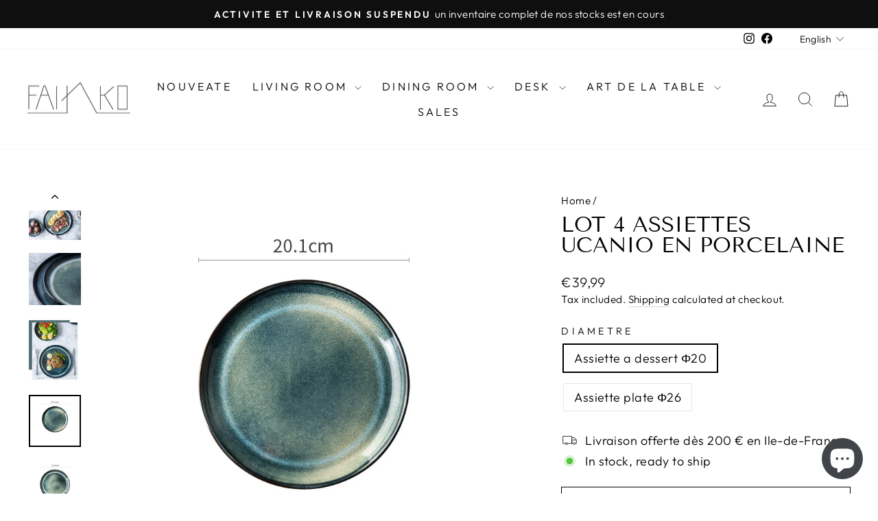

--- FILE ---
content_type: text/html; charset=utf-8
request_url: https://fainko.com/en/products/lot-4-assiettes-plate-ucanio-en-porcelaine
body_size: 38401
content:
<!doctype html>
<html class="no-js" lang="en" dir="ltr">
<head>
  <meta charset="utf-8">
  <meta http-equiv="X-UA-Compatible" content="IE=edge,chrome=1">
  <meta name="viewport" content="width=device-width,initial-scale=1">
  <meta name="theme-color" content="#111111">
  <link rel="canonical" href="https://fainko.com/en/products/lot-4-assiettes-plate-ucanio-en-porcelaine">
  <link rel="preconnect" href="https://cdn.shopify.com" crossorigin>
  <link rel="preconnect" href="https://fonts.shopifycdn.com" crossorigin>
  <link rel="dns-prefetch" href="https://productreviews.shopifycdn.com">
  <link rel="dns-prefetch" href="https://ajax.googleapis.com">
  <link rel="dns-prefetch" href="https://maps.googleapis.com">
  <link rel="dns-prefetch" href="https://maps.gstatic.com"><link rel="shortcut icon" href="//fainko.com/cdn/shop/files/2_5150_32x32.png?v=1700228229" type="image/png" /><title>Lot 4 Assiettes Ucanio en porcelaine
&ndash; Fainko
</title>
<meta name="description" content="Assiette Ucanio en porcelaine taches irrégulier Assiette Ucanio est sous la technique procédé de glaçure réactive multicouche : la surface de la glaçure présente des taches sous la forme de motifs en spirale, et les couleurs sont différentes. Cette glaçure multicouche est fabriquée à haute température dans un four, et "><meta property="og:site_name" content="Fainko">
  <meta property="og:url" content="https://fainko.com/en/products/lot-4-assiettes-plate-ucanio-en-porcelaine">
  <meta property="og:title" content="Lot 4 Assiettes Ucanio en porcelaine">
  <meta property="og:type" content="product">
  <meta property="og:description" content="Assiette Ucanio en porcelaine taches irrégulier Assiette Ucanio est sous la technique procédé de glaçure réactive multicouche : la surface de la glaçure présente des taches sous la forme de motifs en spirale, et les couleurs sont différentes. Cette glaçure multicouche est fabriquée à haute température dans un four, et "><meta property="og:image" content="http://fainko.com/cdn/shop/products/3_e012edf3-5054-4bdf-be02-1739d794c01a.jpg?v=1700149125">
    <meta property="og:image:secure_url" content="https://fainko.com/cdn/shop/products/3_e012edf3-5054-4bdf-be02-1739d794c01a.jpg?v=1700149125">
    <meta property="og:image:width" content="800">
    <meta property="og:image:height" content="800"><meta name="twitter:site" content="@">
  <meta name="twitter:card" content="summary_large_image">
  <meta name="twitter:title" content="Lot 4 Assiettes Ucanio en porcelaine">
  <meta name="twitter:description" content="Assiette Ucanio en porcelaine taches irrégulier Assiette Ucanio est sous la technique procédé de glaçure réactive multicouche : la surface de la glaçure présente des taches sous la forme de motifs en spirale, et les couleurs sont différentes. Cette glaçure multicouche est fabriquée à haute température dans un four, et ">
<style data-shopify>@font-face {
  font-family: "Tenor Sans";
  font-weight: 400;
  font-style: normal;
  font-display: swap;
  src: url("//fainko.com/cdn/fonts/tenor_sans/tenorsans_n4.966071a72c28462a9256039d3e3dc5b0cf314f65.woff2") format("woff2"),
       url("//fainko.com/cdn/fonts/tenor_sans/tenorsans_n4.2282841d948f9649ba5c3cad6ea46df268141820.woff") format("woff");
}

  @font-face {
  font-family: Outfit;
  font-weight: 300;
  font-style: normal;
  font-display: swap;
  src: url("//fainko.com/cdn/fonts/outfit/outfit_n3.8c97ae4c4fac7c2ea467a6dc784857f4de7e0e37.woff2") format("woff2"),
       url("//fainko.com/cdn/fonts/outfit/outfit_n3.b50a189ccde91f9bceee88f207c18c09f0b62a7b.woff") format("woff");
}


  @font-face {
  font-family: Outfit;
  font-weight: 600;
  font-style: normal;
  font-display: swap;
  src: url("//fainko.com/cdn/fonts/outfit/outfit_n6.dfcbaa80187851df2e8384061616a8eaa1702fdc.woff2") format("woff2"),
       url("//fainko.com/cdn/fonts/outfit/outfit_n6.88384e9fc3e36038624caccb938f24ea8008a91d.woff") format("woff");
}

  
  
</style><link href="//fainko.com/cdn/shop/t/28/assets/theme.css?v=90959227536231955001714725342" rel="stylesheet" type="text/css" media="all" />
<style data-shopify>:root {
    --typeHeaderPrimary: "Tenor Sans";
    --typeHeaderFallback: sans-serif;
    --typeHeaderSize: 36px;
    --typeHeaderWeight: 400;
    --typeHeaderLineHeight: 1;
    --typeHeaderSpacing: 0.0em;

    --typeBasePrimary:Outfit;
    --typeBaseFallback:sans-serif;
    --typeBaseSize: 18px;
    --typeBaseWeight: 300;
    --typeBaseSpacing: 0.025em;
    --typeBaseLineHeight: 1.4;
    --typeBaselineHeightMinus01: 1.3;

    --typeCollectionTitle: 20px;

    --iconWeight: 2px;
    --iconLinecaps: miter;

    
        --buttonRadius: 0;
    

    --colorGridOverlayOpacity: 0.1;
    }

    .placeholder-content {
    background-image: linear-gradient(100deg, #ffffff 40%, #f7f7f7 63%, #ffffff 79%);
    }</style><script>
    document.documentElement.className = document.documentElement.className.replace('no-js', 'js');

    window.theme = window.theme || {};
    theme.routes = {
      home: "/en",
      cart: "/en/cart.js",
      cartPage: "/en/cart",
      cartAdd: "/en/cart/add.js",
      cartChange: "/en/cart/change.js",
      search: "/en/search",
      predictiveSearch: "/en/search/suggest"
    };
    theme.strings = {
      soldOut: "Sold Out",
      unavailable: "Unavailable",
      inStockLabel: "In stock, ready to ship",
      oneStockLabel: "Low stock - [count] item left",
      otherStockLabel: "Low stock - [count] items left",
      willNotShipUntil: "Ready to ship [date]",
      willBeInStockAfter: "Back in stock [date]",
      waitingForStock: "Backordered, shipping soon",
      savePrice: "Save [saved_amount]",
      cartEmpty: "Your cart is currently empty.",
      cartTermsConfirmation: "You must agree with the terms and conditions of sales to check out",
      searchCollections: "Collections",
      searchPages: "Pages",
      searchArticles: "Articles",
      productFrom: "from ",
      maxQuantity: "You can only have [quantity] of [title] in your cart."
    };
    theme.settings = {
      cartType: "drawer",
      isCustomerTemplate: false,
      moneyFormat: "€{{amount_with_comma_separator}}",
      saveType: "dollar",
      productImageSize: "natural",
      productImageCover: true,
      predictiveSearch: true,
      predictiveSearchType: null,
      predictiveSearchVendor: false,
      predictiveSearchPrice: false,
      quickView: true,
      themeName: 'Impulse',
      themeVersion: "7.4.1"
    };
  </script>

  <script>window.performance && window.performance.mark && window.performance.mark('shopify.content_for_header.start');</script><meta name="google-site-verification" content="wXhEn-QcHCkzBawqHNfTOeYtR9YYYD-KwrxoIFt9654">
<meta name="facebook-domain-verification" content="9aut629pxxzvjtar4s4u4gtp7mfdr8">
<meta name="facebook-domain-verification" content="s38rcs032tczum79exddk5r53jadfo">
<meta id="shopify-digital-wallet" name="shopify-digital-wallet" content="/56996036769/digital_wallets/dialog">
<meta name="shopify-checkout-api-token" content="427f6df1e7ec6b0be9cb62b9a47f3836">
<meta id="in-context-paypal-metadata" data-shop-id="56996036769" data-venmo-supported="false" data-environment="production" data-locale="en_US" data-paypal-v4="true" data-currency="EUR">
<link rel="alternate" hreflang="x-default" href="https://fainko.com/products/lot-4-assiettes-plate-ucanio-en-porcelaine">
<link rel="alternate" hreflang="en" href="https://fainko.com/en/products/lot-4-assiettes-plate-ucanio-en-porcelaine">
<link rel="alternate" hreflang="es" href="https://fainko.com/es/products/lot-4-assiettes-plate-ucanio-en-porcelaine">
<link rel="alternate" type="application/json+oembed" href="https://fainko.com/en/products/lot-4-assiettes-plate-ucanio-en-porcelaine.oembed">
<script async="async" src="/checkouts/internal/preloads.js?locale=en-FR"></script>
<script id="apple-pay-shop-capabilities" type="application/json">{"shopId":56996036769,"countryCode":"FR","currencyCode":"EUR","merchantCapabilities":["supports3DS"],"merchantId":"gid:\/\/shopify\/Shop\/56996036769","merchantName":"Fainko","requiredBillingContactFields":["postalAddress","email","phone"],"requiredShippingContactFields":["postalAddress","email","phone"],"shippingType":"shipping","supportedNetworks":["visa","masterCard","amex","maestro"],"total":{"type":"pending","label":"Fainko","amount":"1.00"},"shopifyPaymentsEnabled":true,"supportsSubscriptions":true}</script>
<script id="shopify-features" type="application/json">{"accessToken":"427f6df1e7ec6b0be9cb62b9a47f3836","betas":["rich-media-storefront-analytics"],"domain":"fainko.com","predictiveSearch":true,"shopId":56996036769,"locale":"en"}</script>
<script>var Shopify = Shopify || {};
Shopify.shop = "fainko.myshopify.com";
Shopify.locale = "en";
Shopify.currency = {"active":"EUR","rate":"1.0"};
Shopify.country = "FR";
Shopify.theme = {"name":"Impulse 新7.4.1","id":161768112471,"schema_name":"Impulse","schema_version":"7.4.1","theme_store_id":857,"role":"main"};
Shopify.theme.handle = "null";
Shopify.theme.style = {"id":null,"handle":null};
Shopify.cdnHost = "fainko.com/cdn";
Shopify.routes = Shopify.routes || {};
Shopify.routes.root = "/en/";</script>
<script type="module">!function(o){(o.Shopify=o.Shopify||{}).modules=!0}(window);</script>
<script>!function(o){function n(){var o=[];function n(){o.push(Array.prototype.slice.apply(arguments))}return n.q=o,n}var t=o.Shopify=o.Shopify||{};t.loadFeatures=n(),t.autoloadFeatures=n()}(window);</script>
<script id="shop-js-analytics" type="application/json">{"pageType":"product"}</script>
<script defer="defer" async type="module" src="//fainko.com/cdn/shopifycloud/shop-js/modules/v2/client.init-shop-cart-sync_dlpDe4U9.en.esm.js"></script>
<script defer="defer" async type="module" src="//fainko.com/cdn/shopifycloud/shop-js/modules/v2/chunk.common_FunKbpTJ.esm.js"></script>
<script type="module">
  await import("//fainko.com/cdn/shopifycloud/shop-js/modules/v2/client.init-shop-cart-sync_dlpDe4U9.en.esm.js");
await import("//fainko.com/cdn/shopifycloud/shop-js/modules/v2/chunk.common_FunKbpTJ.esm.js");

  window.Shopify.SignInWithShop?.initShopCartSync?.({"fedCMEnabled":true,"windoidEnabled":true});

</script>
<script>(function() {
  var isLoaded = false;
  function asyncLoad() {
    if (isLoaded) return;
    isLoaded = true;
    var urls = ["https:\/\/static.klaviyo.com\/onsite\/js\/klaviyo.js?company_id=Xmtw5r\u0026shop=fainko.myshopify.com","https:\/\/static.klaviyo.com\/onsite\/js\/klaviyo.js?company_id=Xmtw5r\u0026shop=fainko.myshopify.com","https:\/\/na.shgcdn3.com\/pixel-collector.js?shop=fainko.myshopify.com","https:\/\/fbt.kaktusapp.com\/storage\/js\/kaktus_fbt-fainko.myshopify.com.js?ver=49\u0026shop=fainko.myshopify.com"];
    for (var i = 0; i < urls.length; i++) {
      var s = document.createElement('script');
      s.type = 'text/javascript';
      s.async = true;
      s.src = urls[i];
      var x = document.getElementsByTagName('script')[0];
      x.parentNode.insertBefore(s, x);
    }
  };
  if(window.attachEvent) {
    window.attachEvent('onload', asyncLoad);
  } else {
    window.addEventListener('load', asyncLoad, false);
  }
})();</script>
<script id="__st">var __st={"a":56996036769,"offset":3600,"reqid":"2f09014e-98b5-41c3-9843-4cb354575638-1765764546","pageurl":"fainko.com\/en\/products\/lot-4-assiettes-plate-ucanio-en-porcelaine","u":"27c465907726","p":"product","rtyp":"product","rid":7650756624545};</script>
<script>window.ShopifyPaypalV4VisibilityTracking = true;</script>
<script id="captcha-bootstrap">!function(){'use strict';const t='contact',e='account',n='new_comment',o=[[t,t],['blogs',n],['comments',n],[t,'customer']],c=[[e,'customer_login'],[e,'guest_login'],[e,'recover_customer_password'],[e,'create_customer']],r=t=>t.map((([t,e])=>`form[action*='/${t}']:not([data-nocaptcha='true']) input[name='form_type'][value='${e}']`)).join(','),a=t=>()=>t?[...document.querySelectorAll(t)].map((t=>t.form)):[];function s(){const t=[...o],e=r(t);return a(e)}const i='password',u='form_key',d=['recaptcha-v3-token','g-recaptcha-response','h-captcha-response',i],f=()=>{try{return window.sessionStorage}catch{return}},m='__shopify_v',_=t=>t.elements[u];function p(t,e,n=!1){try{const o=window.sessionStorage,c=JSON.parse(o.getItem(e)),{data:r}=function(t){const{data:e,action:n}=t;return t[m]||n?{data:e,action:n}:{data:t,action:n}}(c);for(const[e,n]of Object.entries(r))t.elements[e]&&(t.elements[e].value=n);n&&o.removeItem(e)}catch(o){console.error('form repopulation failed',{error:o})}}const l='form_type',E='cptcha';function T(t){t.dataset[E]=!0}const w=window,h=w.document,L='Shopify',v='ce_forms',y='captcha';let A=!1;((t,e)=>{const n=(g='f06e6c50-85a8-45c8-87d0-21a2b65856fe',I='https://cdn.shopify.com/shopifycloud/storefront-forms-hcaptcha/ce_storefront_forms_captcha_hcaptcha.v1.5.2.iife.js',D={infoText:'Protected by hCaptcha',privacyText:'Privacy',termsText:'Terms'},(t,e,n)=>{const o=w[L][v],c=o.bindForm;if(c)return c(t,g,e,D).then(n);var r;o.q.push([[t,g,e,D],n]),r=I,A||(h.body.append(Object.assign(h.createElement('script'),{id:'captcha-provider',async:!0,src:r})),A=!0)});var g,I,D;w[L]=w[L]||{},w[L][v]=w[L][v]||{},w[L][v].q=[],w[L][y]=w[L][y]||{},w[L][y].protect=function(t,e){n(t,void 0,e),T(t)},Object.freeze(w[L][y]),function(t,e,n,w,h,L){const[v,y,A,g]=function(t,e,n){const i=e?o:[],u=t?c:[],d=[...i,...u],f=r(d),m=r(i),_=r(d.filter((([t,e])=>n.includes(e))));return[a(f),a(m),a(_),s()]}(w,h,L),I=t=>{const e=t.target;return e instanceof HTMLFormElement?e:e&&e.form},D=t=>v().includes(t);t.addEventListener('submit',(t=>{const e=I(t);if(!e)return;const n=D(e)&&!e.dataset.hcaptchaBound&&!e.dataset.recaptchaBound,o=_(e),c=g().includes(e)&&(!o||!o.value);(n||c)&&t.preventDefault(),c&&!n&&(function(t){try{if(!f())return;!function(t){const e=f();if(!e)return;const n=_(t);if(!n)return;const o=n.value;o&&e.removeItem(o)}(t);const e=Array.from(Array(32),(()=>Math.random().toString(36)[2])).join('');!function(t,e){_(t)||t.append(Object.assign(document.createElement('input'),{type:'hidden',name:u})),t.elements[u].value=e}(t,e),function(t,e){const n=f();if(!n)return;const o=[...t.querySelectorAll(`input[type='${i}']`)].map((({name:t})=>t)),c=[...d,...o],r={};for(const[a,s]of new FormData(t).entries())c.includes(a)||(r[a]=s);n.setItem(e,JSON.stringify({[m]:1,action:t.action,data:r}))}(t,e)}catch(e){console.error('failed to persist form',e)}}(e),e.submit())}));const S=(t,e)=>{t&&!t.dataset[E]&&(n(t,e.some((e=>e===t))),T(t))};for(const o of['focusin','change'])t.addEventListener(o,(t=>{const e=I(t);D(e)&&S(e,y())}));const B=e.get('form_key'),M=e.get(l),P=B&&M;t.addEventListener('DOMContentLoaded',(()=>{const t=y();if(P)for(const e of t)e.elements[l].value===M&&p(e,B);[...new Set([...A(),...v().filter((t=>'true'===t.dataset.shopifyCaptcha))])].forEach((e=>S(e,t)))}))}(h,new URLSearchParams(w.location.search),n,t,e,['guest_login'])})(!0,!0)}();</script>
<script integrity="sha256-52AcMU7V7pcBOXWImdc/TAGTFKeNjmkeM1Pvks/DTgc=" data-source-attribution="shopify.loadfeatures" defer="defer" src="//fainko.com/cdn/shopifycloud/storefront/assets/storefront/load_feature-81c60534.js" crossorigin="anonymous"></script>
<script data-source-attribution="shopify.dynamic_checkout.dynamic.init">var Shopify=Shopify||{};Shopify.PaymentButton=Shopify.PaymentButton||{isStorefrontPortableWallets:!0,init:function(){window.Shopify.PaymentButton.init=function(){};var t=document.createElement("script");t.src="https://fainko.com/cdn/shopifycloud/portable-wallets/latest/portable-wallets.en.js",t.type="module",document.head.appendChild(t)}};
</script>
<script data-source-attribution="shopify.dynamic_checkout.buyer_consent">
  function portableWalletsHideBuyerConsent(e){var t=document.getElementById("shopify-buyer-consent"),n=document.getElementById("shopify-subscription-policy-button");t&&n&&(t.classList.add("hidden"),t.setAttribute("aria-hidden","true"),n.removeEventListener("click",e))}function portableWalletsShowBuyerConsent(e){var t=document.getElementById("shopify-buyer-consent"),n=document.getElementById("shopify-subscription-policy-button");t&&n&&(t.classList.remove("hidden"),t.removeAttribute("aria-hidden"),n.addEventListener("click",e))}window.Shopify?.PaymentButton&&(window.Shopify.PaymentButton.hideBuyerConsent=portableWalletsHideBuyerConsent,window.Shopify.PaymentButton.showBuyerConsent=portableWalletsShowBuyerConsent);
</script>
<script>
  function portableWalletsCleanup(e){e&&e.src&&console.error("Failed to load portable wallets script "+e.src);var t=document.querySelectorAll("shopify-accelerated-checkout .shopify-payment-button__skeleton, shopify-accelerated-checkout-cart .wallet-cart-button__skeleton"),e=document.getElementById("shopify-buyer-consent");for(let e=0;e<t.length;e++)t[e].remove();e&&e.remove()}function portableWalletsNotLoadedAsModule(e){e instanceof ErrorEvent&&"string"==typeof e.message&&e.message.includes("import.meta")&&"string"==typeof e.filename&&e.filename.includes("portable-wallets")&&(window.removeEventListener("error",portableWalletsNotLoadedAsModule),window.Shopify.PaymentButton.failedToLoad=e,"loading"===document.readyState?document.addEventListener("DOMContentLoaded",window.Shopify.PaymentButton.init):window.Shopify.PaymentButton.init())}window.addEventListener("error",portableWalletsNotLoadedAsModule);
</script>

<script type="module" src="https://fainko.com/cdn/shopifycloud/portable-wallets/latest/portable-wallets.en.js" onError="portableWalletsCleanup(this)" crossorigin="anonymous"></script>
<script nomodule>
  document.addEventListener("DOMContentLoaded", portableWalletsCleanup);
</script>

<script id='scb4127' type='text/javascript' async='' src='https://fainko.com/cdn/shopifycloud/privacy-banner/storefront-banner.js'></script><link id="shopify-accelerated-checkout-styles" rel="stylesheet" media="screen" href="https://fainko.com/cdn/shopifycloud/portable-wallets/latest/accelerated-checkout-backwards-compat.css" crossorigin="anonymous">
<style id="shopify-accelerated-checkout-cart">
        #shopify-buyer-consent {
  margin-top: 1em;
  display: inline-block;
  width: 100%;
}

#shopify-buyer-consent.hidden {
  display: none;
}

#shopify-subscription-policy-button {
  background: none;
  border: none;
  padding: 0;
  text-decoration: underline;
  font-size: inherit;
  cursor: pointer;
}

#shopify-subscription-policy-button::before {
  box-shadow: none;
}

      </style>

<script>window.performance && window.performance.mark && window.performance.mark('shopify.content_for_header.end');</script>

  <script src="//fainko.com/cdn/shop/t/28/assets/vendor-scripts-v11.js" defer="defer"></script><script src="//fainko.com/cdn/shop/t/28/assets/theme.js?v=136904160527539270741714725326" defer="defer"></script>

  

<script type="text/javascript">
  
    window.SHG_CUSTOMER = null;
  
</script>










<!-- BEGIN app block: shopify://apps/judge-me-reviews/blocks/judgeme_core/61ccd3b1-a9f2-4160-9fe9-4fec8413e5d8 --><!-- Start of Judge.me Core -->




<link rel="dns-prefetch" href="https://cdnwidget.judge.me">
<link rel="dns-prefetch" href="https://cdn.judge.me">
<link rel="dns-prefetch" href="https://cdn1.judge.me">
<link rel="dns-prefetch" href="https://api.judge.me">

<script data-cfasync='false' class='jdgm-settings-script'>window.jdgmSettings={"pagination":5,"disable_web_reviews":false,"badge_no_review_text":"Aucun avis","badge_n_reviews_text":"{{ n }} avis/avis","hide_badge_preview_if_no_reviews":true,"badge_hide_text":false,"enforce_center_preview_badge":false,"widget_title":"Avis des clients","widget_open_form_text":"Écrire un avis","widget_close_form_text":"Annuler l'avis","widget_refresh_page_text":"Rafraîchir la page","widget_summary_text":"Basé sur {{ number_of_reviews }} avis","widget_no_review_text":"Aucun avis pour le moment","widget_name_field_text":"nom","widget_verified_name_field_text":"Nom vérifié (public)","widget_name_placeholder_text":"Entrez votre nom (public)","widget_required_field_error_text":"Ce champ est requis.","widget_email_field_text":"Email","widget_verified_email_field_text":"Email vérifié (privé, ne peut être modifié)","widget_email_placeholder_text":"Entrez votre email (privé)","widget_email_field_error_text":"Veuillez saisir une adresse email valide.","widget_rating_field_text":"Note","widget_review_title_field_text":"Titre de l'avis","widget_review_title_placeholder_text":"Donnez un titre à votre avis","widget_review_body_field_text":"Votre avis","widget_review_body_placeholder_text":"Écrivez vos commentaires ici","widget_pictures_field_text":"Image (facultatif)","widget_submit_review_text":"Soumettre l'Avis","widget_submit_verified_review_text":"Soumettre un avis vérifié","widget_submit_success_msg_with_auto_publish":"Nous vous remercions! Veuillez actualiser la page dans quelques instants pour voir votre avis. Vous pouvez supprimer ou modifier votre avis en vous connectant à \u003ca href='https://judge.me/login' target='_blank' rel='nofollow noopener'\u003eJudge.me\u003c/a\u003e","widget_submit_success_msg_no_auto_publish":"Nous vous remercions! Votre avis sera publié dès qu'il est approuvé par l'administrateur de la boutique. Vous pouvez supprimer ou modifier votre avis en vous connectant à \u003ca href='https://judge.me/login' target='_blank' rel='nofollow noopener'\u003eJudge.me\u003c/a\u003e","widget_show_default_reviews_out_of_total_text":"Affichage de {{ n_reviews_shown }} avis sur {{ n_reviews }}.","widget_show_all_link_text":"Afficher tout","widget_show_less_link_text":"Afficher moins","widget_author_said_text":"{{ reviewer_name }} a dit :","widget_days_text":"Il y a {{ n }} jours","widget_weeks_text":"Il y a {{ n }} semaine/semaine","widget_months_text":"Il y a {{ n }} mois/mois","widget_years_text":"Il y a {{ n }} année/années","widget_yesterday_text":"Hier","widget_today_text":"Aujourd'hui","widget_replied_text":"\u003e\u003e {{ shop_name }} a répondu :","widget_read_more_text":"Lire la suite","widget_rating_filter_see_all_text":"Voir tous les avis","widget_sorting_most_recent_text":"Le plus récent","widget_sorting_highest_rating_text":"Note la plus élevée","widget_sorting_lowest_rating_text":"Note la plus basse","widget_sorting_with_pictures_text":"Avec images seulement","widget_sorting_most_helpful_text":"Le plus utile","widget_open_question_form_text":"poser une question","widget_reviews_subtab_text":"Avis","widget_questions_subtab_text":"Questions","widget_question_label_text":"Question","widget_answer_label_text":"Réponse","widget_question_placeholder_text":"Écrivez votre question ici","widget_submit_question_text":"Soumettre une question","widget_question_submit_success_text":"Merci de votre question ! Nous vous aviserons une fois qu'il aura obtenu une réponse.","verified_badge_text":"Vérifié","verified_badge_placement":"left-of-reviewer-name","widget_hide_border":false,"widget_social_share":false,"all_reviews_include_out_of_store_products":true,"all_reviews_out_of_store_text":"(hors boutique)","all_reviews_product_name_prefix_text":"sur","enable_review_pictures":true,"widget_product_reviews_subtab_text":"Avis sur Produits","widget_shop_reviews_subtab_text":"Avis sur Boutique","widget_write_a_store_review_text":"Écrire un avis sur la boutique","widget_other_languages_heading":"Avis dans d'Autres Langues","widget_sorting_pictures_first_text":"Photos en Premier","floating_tab_button_name":"★ Avis","floating_tab_title":"Laissez nos clients parler de nous","floating_tab_url":"","floating_tab_url_enabled":false,"all_reviews_text_badge_text":"Les clients nous évaluent {{ shop.metafields.judgeme.all_reviews_rating | round: 1 }}/5 basé sur {{ shop.metafields.judgeme.all_reviews_count }} avis.","all_reviews_text_badge_text_branded_style":"{{ shop.metafields.judgeme.all_reviews_rating | round: 1 }} sur 5 étoiles basé sur {{ shop.metafields.judgeme.all_reviews_count }} avis","all_reviews_text_badge_url":"","featured_carousel_title":"Laissez nos clients parler de nous","featured_carousel_count_text":"d'après {{ n }} avis","featured_carousel_url":"","verified_count_badge_url":"","picture_reminder_submit_button":"Télécharger des photos","widget_sorting_videos_first_text":"Vidéos en Premier","widget_review_pending_text":"en attente","remove_microdata_snippet":true,"preview_badge_no_question_text":"Aucune question","preview_badge_n_question_text":"{{ number_of_questions }} question/questions","widget_search_bar_placeholder":"Rechercher des avis","widget_sorting_verified_only_text":"Vérifiés seulement","featured_carousel_more_reviews_button_text":"Read more reviews","featured_carousel_view_product_button_text":"Voir le produit","all_reviews_page_load_more_text":"Charger plus d'avis","widget_public_name_text":"affiché publiquement comme","default_reviewer_name_has_non_latin":true,"widget_reviewer_anonymous":"Anonyme","medals_widget_title":"Médailles d'Avis Judge.me","widget_invalid_yt_video_url_error_text":"Pas une URL de vidéo YouTube","widget_max_length_field_error_text":"Veuillez ne pas saisir plus de {0} caractères.","widget_verified_by_shop_text":"Vérifié par Shop","widget_load_with_code_splitting":true,"widget_ugc_title":"Fait par nous, partagé par vous","widget_ugc_subtitle":"Taguez-nous pour voir votre photo apparaître sur notre page","widget_ugc_primary_button_text":"Acheter maintenant","widget_ugc_secondary_button_text":"Charger plus","widget_ugc_reviews_button_text":"Voir les avis","widget_summary_average_rating_text":"{{ average_rating }} sur 5","widget_media_grid_title":"Photos et vidéos des clients","widget_media_grid_see_more_text":"Voir plus","widget_verified_by_judgeme_text":"Vérifié par Judge.me","widget_verified_by_judgeme_text_in_store_medals":"Verified by Judge.me","widget_media_field_exceed_quantity_message":"Désolé, nous ne pouvons accepter que {{ max_media }} pour un seul avis.","widget_media_field_exceed_limit_message":"{{ file_name }} est trop volumineux, veuillez sélectionner un {{ media_type }} inférieur à {{ size_limit }} Mo.","widget_review_submitted_text":"Avis soumis !","widget_question_submitted_text":"Question soumise !","widget_close_form_text_question":"Annuler","widget_write_your_answer_here_text":"Écrivez votre réponse ici","widget_enabled_branded_link":true,"widget_show_collected_by_judgeme":false,"widget_collected_by_judgeme_text":"collecté par Judge.me","widget_load_more_text":"Charger plus","widget_full_review_text":"Revue complète","widget_read_more_reviews_text":"Lire plus d\u0026#39;avis","widget_read_questions_text":"Lire les questions","widget_questions_and_answers_text":"questions et réponses","widget_verified_by_text":"Vérifié par","widget_number_of_reviews_text":"{{ number_of_reviews }} avis","widget_back_button_text":"Retour","widget_next_button_text":"Suivant","widget_custom_forms_filter_button":"Filtres","custom_forms_style":"vertical","how_reviews_are_collected":"Comment les avis sont-ils collectés ?","widget_gdpr_statement":"En soumettant votre avis, vous acceptez les \u003ca href='https://judge.me/terms' target='_blank' rel='nofollow noopener'\u003etermes et conditions de Judge.me\u003c/a\u003e et \u003ca href='https://judge.me/privacy' target='_blank' rel='nofollow noopener'\u003epolitique de confidentialité\u003c/a\u003e et les \u003ca href='https://judge.me/content-policy' target='_blank' rel='nofollow noopener'\u003epolitiques de contenu\u003c/a\u003e.","review_snippet_widget_round_border_style":true,"review_snippet_widget_card_color":"#FFFFFF","review_snippet_widget_slider_arrows_background_color":"#FFFFFF","review_snippet_widget_slider_arrows_color":"#000000","review_snippet_widget_star_color":"#339999","preview_badge_collection_page_install_preference":true,"preview_badge_product_page_install_preference":true,"review_widget_best_location":true,"platform":"shopify","branding_url":"https://app.judge.me/reviews/stores/fainko.com","branding_text":"Propulsé par Judge.me","locale":"en","reply_name":"Fainko","widget_version":"2.1","footer":true,"autopublish":true,"review_dates":true,"enable_custom_form":false,"shop_use_review_site":true,"enable_multi_locales_translations":false,"can_be_branded":true,"reply_name_text":"Fainko"};</script> <style class='jdgm-settings-style'>.jdgm-xx{left:0}.jdgm-prev-badge[data-average-rating='0.00']{display:none !important}.jdgm-author-all-initials{display:none !important}.jdgm-author-last-initial{display:none !important}.jdgm-rev-widg__title{visibility:hidden}.jdgm-rev-widg__summary-text{visibility:hidden}.jdgm-prev-badge__text{visibility:hidden}.jdgm-rev__replier:before{content:'Fainko'}.jdgm-rev__prod-link-prefix:before{content:'sur'}.jdgm-rev__out-of-store-text:before{content:'(hors boutique)'}@media only screen and (min-width: 768px){.jdgm-rev__pics .jdgm-rev_all-rev-page-picture-separator,.jdgm-rev__pics .jdgm-rev__product-picture{display:none}}@media only screen and (max-width: 768px){.jdgm-rev__pics .jdgm-rev_all-rev-page-picture-separator,.jdgm-rev__pics .jdgm-rev__product-picture{display:none}}.jdgm-preview-badge[data-template="index"]{display:none !important}.jdgm-verified-count-badget[data-from-snippet="true"]{display:none !important}.jdgm-carousel-wrapper[data-from-snippet="true"]{display:none !important}.jdgm-all-reviews-text[data-from-snippet="true"]{display:none !important}.jdgm-medals-section[data-from-snippet="true"]{display:none !important}.jdgm-ugc-media-wrapper[data-from-snippet="true"]{display:none !important}
</style> <style class='jdgm-settings-style'></style>

  
  
  
  <style class='jdgm-miracle-styles'>
  @-webkit-keyframes jdgm-spin{0%{-webkit-transform:rotate(0deg);-ms-transform:rotate(0deg);transform:rotate(0deg)}100%{-webkit-transform:rotate(359deg);-ms-transform:rotate(359deg);transform:rotate(359deg)}}@keyframes jdgm-spin{0%{-webkit-transform:rotate(0deg);-ms-transform:rotate(0deg);transform:rotate(0deg)}100%{-webkit-transform:rotate(359deg);-ms-transform:rotate(359deg);transform:rotate(359deg)}}@font-face{font-family:'JudgemeStar';src:url("[data-uri]") format("woff");font-weight:normal;font-style:normal}.jdgm-star{font-family:'JudgemeStar';display:inline !important;text-decoration:none !important;padding:0 4px 0 0 !important;margin:0 !important;font-weight:bold;opacity:1;-webkit-font-smoothing:antialiased;-moz-osx-font-smoothing:grayscale}.jdgm-star:hover{opacity:1}.jdgm-star:last-of-type{padding:0 !important}.jdgm-star.jdgm--on:before{content:"\e000"}.jdgm-star.jdgm--off:before{content:"\e001"}.jdgm-star.jdgm--half:before{content:"\e002"}.jdgm-widget *{margin:0;line-height:1.4;-webkit-box-sizing:border-box;-moz-box-sizing:border-box;box-sizing:border-box;-webkit-overflow-scrolling:touch}.jdgm-hidden{display:none !important;visibility:hidden !important}.jdgm-temp-hidden{display:none}.jdgm-spinner{width:40px;height:40px;margin:auto;border-radius:50%;border-top:2px solid #eee;border-right:2px solid #eee;border-bottom:2px solid #eee;border-left:2px solid #ccc;-webkit-animation:jdgm-spin 0.8s infinite linear;animation:jdgm-spin 0.8s infinite linear}.jdgm-prev-badge{display:block !important}

</style>


  
  
   


<script data-cfasync='false' class='jdgm-script'>
!function(e){window.jdgm=window.jdgm||{},jdgm.CDN_HOST="https://cdnwidget.judge.me/",jdgm.API_HOST="https://api.judge.me/",jdgm.CDN_BASE_URL="https://cdn.shopify.com/extensions/019b0cac-cff0-7e9e-8d68-33c30d1f27af/judgeme-extensions-260/assets/",
jdgm.docReady=function(d){(e.attachEvent?"complete"===e.readyState:"loading"!==e.readyState)?
setTimeout(d,0):e.addEventListener("DOMContentLoaded",d)},jdgm.loadCSS=function(d,t,o,a){
!o&&jdgm.loadCSS.requestedUrls.indexOf(d)>=0||(jdgm.loadCSS.requestedUrls.push(d),
(a=e.createElement("link")).rel="stylesheet",a.class="jdgm-stylesheet",a.media="nope!",
a.href=d,a.onload=function(){this.media="all",t&&setTimeout(t)},e.body.appendChild(a))},
jdgm.loadCSS.requestedUrls=[],jdgm.loadJS=function(e,d){var t=new XMLHttpRequest;
t.onreadystatechange=function(){4===t.readyState&&(Function(t.response)(),d&&d(t.response))},
t.open("GET",e),t.send()},jdgm.docReady((function(){(window.jdgmLoadCSS||e.querySelectorAll(
".jdgm-widget, .jdgm-all-reviews-page").length>0)&&(jdgmSettings.widget_load_with_code_splitting?
parseFloat(jdgmSettings.widget_version)>=3?jdgm.loadCSS(jdgm.CDN_HOST+"widget_v3/base.css"):
jdgm.loadCSS(jdgm.CDN_HOST+"widget/base.css"):jdgm.loadCSS(jdgm.CDN_HOST+"shopify_v2.css"),
jdgm.loadJS(jdgm.CDN_HOST+"loa"+"der.js"))}))}(document);
</script>
<noscript><link rel="stylesheet" type="text/css" media="all" href="https://cdnwidget.judge.me/shopify_v2.css"></noscript>

<!-- BEGIN app snippet: theme_fix_tags --><script>
  (function() {
    var jdgmThemeFixes = null;
    if (!jdgmThemeFixes) return;
    var thisThemeFix = jdgmThemeFixes[Shopify.theme.id];
    if (!thisThemeFix) return;

    if (thisThemeFix.html) {
      document.addEventListener("DOMContentLoaded", function() {
        var htmlDiv = document.createElement('div');
        htmlDiv.classList.add('jdgm-theme-fix-html');
        htmlDiv.innerHTML = thisThemeFix.html;
        document.body.append(htmlDiv);
      });
    };

    if (thisThemeFix.css) {
      var styleTag = document.createElement('style');
      styleTag.classList.add('jdgm-theme-fix-style');
      styleTag.innerHTML = thisThemeFix.css;
      document.head.append(styleTag);
    };

    if (thisThemeFix.js) {
      var scriptTag = document.createElement('script');
      scriptTag.classList.add('jdgm-theme-fix-script');
      scriptTag.innerHTML = thisThemeFix.js;
      document.head.append(scriptTag);
    };
  })();
</script>
<!-- END app snippet -->
<!-- End of Judge.me Core -->



<!-- END app block --><script src="https://cdn.shopify.com/extensions/7bc9bb47-adfa-4267-963e-cadee5096caf/inbox-1252/assets/inbox-chat-loader.js" type="text/javascript" defer="defer"></script>
<script src="https://cdn.shopify.com/extensions/019b0cac-cff0-7e9e-8d68-33c30d1f27af/judgeme-extensions-260/assets/loader.js" type="text/javascript" defer="defer"></script>
<link href="https://monorail-edge.shopifysvc.com" rel="dns-prefetch">
<script>(function(){if ("sendBeacon" in navigator && "performance" in window) {try {var session_token_from_headers = performance.getEntriesByType('navigation')[0].serverTiming.find(x => x.name == '_s').description;} catch {var session_token_from_headers = undefined;}var session_cookie_matches = document.cookie.match(/_shopify_s=([^;]*)/);var session_token_from_cookie = session_cookie_matches && session_cookie_matches.length === 2 ? session_cookie_matches[1] : "";var session_token = session_token_from_headers || session_token_from_cookie || "";function handle_abandonment_event(e) {var entries = performance.getEntries().filter(function(entry) {return /monorail-edge.shopifysvc.com/.test(entry.name);});if (!window.abandonment_tracked && entries.length === 0) {window.abandonment_tracked = true;var currentMs = Date.now();var navigation_start = performance.timing.navigationStart;var payload = {shop_id: 56996036769,url: window.location.href,navigation_start,duration: currentMs - navigation_start,session_token,page_type: "product"};window.navigator.sendBeacon("https://monorail-edge.shopifysvc.com/v1/produce", JSON.stringify({schema_id: "online_store_buyer_site_abandonment/1.1",payload: payload,metadata: {event_created_at_ms: currentMs,event_sent_at_ms: currentMs}}));}}window.addEventListener('pagehide', handle_abandonment_event);}}());</script>
<script id="web-pixels-manager-setup">(function e(e,d,r,n,o){if(void 0===o&&(o={}),!Boolean(null===(a=null===(i=window.Shopify)||void 0===i?void 0:i.analytics)||void 0===a?void 0:a.replayQueue)){var i,a;window.Shopify=window.Shopify||{};var t=window.Shopify;t.analytics=t.analytics||{};var s=t.analytics;s.replayQueue=[],s.publish=function(e,d,r){return s.replayQueue.push([e,d,r]),!0};try{self.performance.mark("wpm:start")}catch(e){}var l=function(){var e={modern:/Edge?\/(1{2}[4-9]|1[2-9]\d|[2-9]\d{2}|\d{4,})\.\d+(\.\d+|)|Firefox\/(1{2}[4-9]|1[2-9]\d|[2-9]\d{2}|\d{4,})\.\d+(\.\d+|)|Chrom(ium|e)\/(9{2}|\d{3,})\.\d+(\.\d+|)|(Maci|X1{2}).+ Version\/(15\.\d+|(1[6-9]|[2-9]\d|\d{3,})\.\d+)([,.]\d+|)( \(\w+\)|)( Mobile\/\w+|) Safari\/|Chrome.+OPR\/(9{2}|\d{3,})\.\d+\.\d+|(CPU[ +]OS|iPhone[ +]OS|CPU[ +]iPhone|CPU IPhone OS|CPU iPad OS)[ +]+(15[._]\d+|(1[6-9]|[2-9]\d|\d{3,})[._]\d+)([._]\d+|)|Android:?[ /-](13[3-9]|1[4-9]\d|[2-9]\d{2}|\d{4,})(\.\d+|)(\.\d+|)|Android.+Firefox\/(13[5-9]|1[4-9]\d|[2-9]\d{2}|\d{4,})\.\d+(\.\d+|)|Android.+Chrom(ium|e)\/(13[3-9]|1[4-9]\d|[2-9]\d{2}|\d{4,})\.\d+(\.\d+|)|SamsungBrowser\/([2-9]\d|\d{3,})\.\d+/,legacy:/Edge?\/(1[6-9]|[2-9]\d|\d{3,})\.\d+(\.\d+|)|Firefox\/(5[4-9]|[6-9]\d|\d{3,})\.\d+(\.\d+|)|Chrom(ium|e)\/(5[1-9]|[6-9]\d|\d{3,})\.\d+(\.\d+|)([\d.]+$|.*Safari\/(?![\d.]+ Edge\/[\d.]+$))|(Maci|X1{2}).+ Version\/(10\.\d+|(1[1-9]|[2-9]\d|\d{3,})\.\d+)([,.]\d+|)( \(\w+\)|)( Mobile\/\w+|) Safari\/|Chrome.+OPR\/(3[89]|[4-9]\d|\d{3,})\.\d+\.\d+|(CPU[ +]OS|iPhone[ +]OS|CPU[ +]iPhone|CPU IPhone OS|CPU iPad OS)[ +]+(10[._]\d+|(1[1-9]|[2-9]\d|\d{3,})[._]\d+)([._]\d+|)|Android:?[ /-](13[3-9]|1[4-9]\d|[2-9]\d{2}|\d{4,})(\.\d+|)(\.\d+|)|Mobile Safari.+OPR\/([89]\d|\d{3,})\.\d+\.\d+|Android.+Firefox\/(13[5-9]|1[4-9]\d|[2-9]\d{2}|\d{4,})\.\d+(\.\d+|)|Android.+Chrom(ium|e)\/(13[3-9]|1[4-9]\d|[2-9]\d{2}|\d{4,})\.\d+(\.\d+|)|Android.+(UC? ?Browser|UCWEB|U3)[ /]?(15\.([5-9]|\d{2,})|(1[6-9]|[2-9]\d|\d{3,})\.\d+)\.\d+|SamsungBrowser\/(5\.\d+|([6-9]|\d{2,})\.\d+)|Android.+MQ{2}Browser\/(14(\.(9|\d{2,})|)|(1[5-9]|[2-9]\d|\d{3,})(\.\d+|))(\.\d+|)|K[Aa][Ii]OS\/(3\.\d+|([4-9]|\d{2,})\.\d+)(\.\d+|)/},d=e.modern,r=e.legacy,n=navigator.userAgent;return n.match(d)?"modern":n.match(r)?"legacy":"unknown"}(),u="modern"===l?"modern":"legacy",c=(null!=n?n:{modern:"",legacy:""})[u],f=function(e){return[e.baseUrl,"/wpm","/b",e.hashVersion,"modern"===e.buildTarget?"m":"l",".js"].join("")}({baseUrl:d,hashVersion:r,buildTarget:u}),m=function(e){var d=e.version,r=e.bundleTarget,n=e.surface,o=e.pageUrl,i=e.monorailEndpoint;return{emit:function(e){var a=e.status,t=e.errorMsg,s=(new Date).getTime(),l=JSON.stringify({metadata:{event_sent_at_ms:s},events:[{schema_id:"web_pixels_manager_load/3.1",payload:{version:d,bundle_target:r,page_url:o,status:a,surface:n,error_msg:t},metadata:{event_created_at_ms:s}}]});if(!i)return console&&console.warn&&console.warn("[Web Pixels Manager] No Monorail endpoint provided, skipping logging."),!1;try{return self.navigator.sendBeacon.bind(self.navigator)(i,l)}catch(e){}var u=new XMLHttpRequest;try{return u.open("POST",i,!0),u.setRequestHeader("Content-Type","text/plain"),u.send(l),!0}catch(e){return console&&console.warn&&console.warn("[Web Pixels Manager] Got an unhandled error while logging to Monorail."),!1}}}}({version:r,bundleTarget:l,surface:e.surface,pageUrl:self.location.href,monorailEndpoint:e.monorailEndpoint});try{o.browserTarget=l,function(e){var d=e.src,r=e.async,n=void 0===r||r,o=e.onload,i=e.onerror,a=e.sri,t=e.scriptDataAttributes,s=void 0===t?{}:t,l=document.createElement("script"),u=document.querySelector("head"),c=document.querySelector("body");if(l.async=n,l.src=d,a&&(l.integrity=a,l.crossOrigin="anonymous"),s)for(var f in s)if(Object.prototype.hasOwnProperty.call(s,f))try{l.dataset[f]=s[f]}catch(e){}if(o&&l.addEventListener("load",o),i&&l.addEventListener("error",i),u)u.appendChild(l);else{if(!c)throw new Error("Did not find a head or body element to append the script");c.appendChild(l)}}({src:f,async:!0,onload:function(){if(!function(){var e,d;return Boolean(null===(d=null===(e=window.Shopify)||void 0===e?void 0:e.analytics)||void 0===d?void 0:d.initialized)}()){var d=window.webPixelsManager.init(e)||void 0;if(d){var r=window.Shopify.analytics;r.replayQueue.forEach((function(e){var r=e[0],n=e[1],o=e[2];d.publishCustomEvent(r,n,o)})),r.replayQueue=[],r.publish=d.publishCustomEvent,r.visitor=d.visitor,r.initialized=!0}}},onerror:function(){return m.emit({status:"failed",errorMsg:"".concat(f," has failed to load")})},sri:function(e){var d=/^sha384-[A-Za-z0-9+/=]+$/;return"string"==typeof e&&d.test(e)}(c)?c:"",scriptDataAttributes:o}),m.emit({status:"loading"})}catch(e){m.emit({status:"failed",errorMsg:(null==e?void 0:e.message)||"Unknown error"})}}})({shopId: 56996036769,storefrontBaseUrl: "https://fainko.com",extensionsBaseUrl: "https://extensions.shopifycdn.com/cdn/shopifycloud/web-pixels-manager",monorailEndpoint: "https://monorail-edge.shopifysvc.com/unstable/produce_batch",surface: "storefront-renderer",enabledBetaFlags: ["2dca8a86"],webPixelsConfigList: [{"id":"2301854039","configuration":"{\"webPixelName\":\"Judge.me\"}","eventPayloadVersion":"v1","runtimeContext":"STRICT","scriptVersion":"34ad157958823915625854214640f0bf","type":"APP","apiClientId":683015,"privacyPurposes":["ANALYTICS"],"dataSharingAdjustments":{"protectedCustomerApprovalScopes":["read_customer_email","read_customer_name","read_customer_personal_data","read_customer_phone"]}},{"id":"2261778775","configuration":"{\"site_id\":\"76281dfb-ce72-48e2-975a-d0918112f2f1\",\"analytics_endpoint\":\"https:\\\/\\\/na.shgcdn3.com\"}","eventPayloadVersion":"v1","runtimeContext":"STRICT","scriptVersion":"695709fc3f146fa50a25299517a954f2","type":"APP","apiClientId":1158168,"privacyPurposes":["ANALYTICS","MARKETING","SALE_OF_DATA"],"dataSharingAdjustments":{"protectedCustomerApprovalScopes":["read_customer_personal_data"]}},{"id":"956858711","configuration":"{\"config\":\"{\\\"pixel_id\\\":\\\"G-SSS1YBP997\\\",\\\"target_country\\\":\\\"FR\\\",\\\"gtag_events\\\":[{\\\"type\\\":\\\"begin_checkout\\\",\\\"action_label\\\":\\\"G-SSS1YBP997\\\"},{\\\"type\\\":\\\"search\\\",\\\"action_label\\\":\\\"G-SSS1YBP997\\\"},{\\\"type\\\":\\\"view_item\\\",\\\"action_label\\\":[\\\"G-SSS1YBP997\\\",\\\"MC-RX21YPLF9B\\\"]},{\\\"type\\\":\\\"purchase\\\",\\\"action_label\\\":[\\\"G-SSS1YBP997\\\",\\\"MC-RX21YPLF9B\\\"]},{\\\"type\\\":\\\"page_view\\\",\\\"action_label\\\":[\\\"G-SSS1YBP997\\\",\\\"MC-RX21YPLF9B\\\"]},{\\\"type\\\":\\\"add_payment_info\\\",\\\"action_label\\\":\\\"G-SSS1YBP997\\\"},{\\\"type\\\":\\\"add_to_cart\\\",\\\"action_label\\\":\\\"G-SSS1YBP997\\\"}],\\\"enable_monitoring_mode\\\":false}\"}","eventPayloadVersion":"v1","runtimeContext":"OPEN","scriptVersion":"b2a88bafab3e21179ed38636efcd8a93","type":"APP","apiClientId":1780363,"privacyPurposes":[],"dataSharingAdjustments":{"protectedCustomerApprovalScopes":["read_customer_address","read_customer_email","read_customer_name","read_customer_personal_data","read_customer_phone"]}},{"id":"813793623","configuration":"{\"pixelCode\":\"C6L1O2VM75MNQBKBU0QG\"}","eventPayloadVersion":"v1","runtimeContext":"STRICT","scriptVersion":"22e92c2ad45662f435e4801458fb78cc","type":"APP","apiClientId":4383523,"privacyPurposes":["ANALYTICS","MARKETING","SALE_OF_DATA"],"dataSharingAdjustments":{"protectedCustomerApprovalScopes":["read_customer_address","read_customer_email","read_customer_name","read_customer_personal_data","read_customer_phone"]}},{"id":"471400791","configuration":"{\"pixel_id\":\"662415908516797\",\"pixel_type\":\"facebook_pixel\",\"metaapp_system_user_token\":\"-\"}","eventPayloadVersion":"v1","runtimeContext":"OPEN","scriptVersion":"ca16bc87fe92b6042fbaa3acc2fbdaa6","type":"APP","apiClientId":2329312,"privacyPurposes":["ANALYTICS","MARKETING","SALE_OF_DATA"],"dataSharingAdjustments":{"protectedCustomerApprovalScopes":["read_customer_address","read_customer_email","read_customer_name","read_customer_personal_data","read_customer_phone"]}},{"id":"162726231","configuration":"{\"tagID\":\"2613521425904\"}","eventPayloadVersion":"v1","runtimeContext":"STRICT","scriptVersion":"18031546ee651571ed29edbe71a3550b","type":"APP","apiClientId":3009811,"privacyPurposes":["ANALYTICS","MARKETING","SALE_OF_DATA"],"dataSharingAdjustments":{"protectedCustomerApprovalScopes":["read_customer_address","read_customer_email","read_customer_name","read_customer_personal_data","read_customer_phone"]}},{"id":"174850391","eventPayloadVersion":"v1","runtimeContext":"LAX","scriptVersion":"1","type":"CUSTOM","privacyPurposes":["ANALYTICS"],"name":"Google Analytics tag (migrated)"},{"id":"shopify-app-pixel","configuration":"{}","eventPayloadVersion":"v1","runtimeContext":"STRICT","scriptVersion":"0450","apiClientId":"shopify-pixel","type":"APP","privacyPurposes":["ANALYTICS","MARKETING"]},{"id":"shopify-custom-pixel","eventPayloadVersion":"v1","runtimeContext":"LAX","scriptVersion":"0450","apiClientId":"shopify-pixel","type":"CUSTOM","privacyPurposes":["ANALYTICS","MARKETING"]}],isMerchantRequest: false,initData: {"shop":{"name":"Fainko","paymentSettings":{"currencyCode":"EUR"},"myshopifyDomain":"fainko.myshopify.com","countryCode":"FR","storefrontUrl":"https:\/\/fainko.com\/en"},"customer":null,"cart":null,"checkout":null,"productVariants":[{"price":{"amount":39.99,"currencyCode":"EUR"},"product":{"title":"Lot 4 Assiettes Ucanio en porcelaine","vendor":"Fainko","id":"7650756624545","untranslatedTitle":"Lot 4 Assiettes Ucanio en porcelaine","url":"\/en\/products\/lot-4-assiettes-plate-ucanio-en-porcelaine","type":""},"id":"42865127096481","image":{"src":"\/\/fainko.com\/cdn\/shop\/products\/11_a5297994-36e5-4e73-9f48-9ff52b62f83e.jpg?v=1700149128"},"sku":"","title":"Assiette a dessert Φ20","untranslatedTitle":"Assiette a dessert Φ20"},{"price":{"amount":52.99,"currencyCode":"EUR"},"product":{"title":"Lot 4 Assiettes Ucanio en porcelaine","vendor":"Fainko","id":"7650756624545","untranslatedTitle":"Lot 4 Assiettes Ucanio en porcelaine","url":"\/en\/products\/lot-4-assiettes-plate-ucanio-en-porcelaine","type":""},"id":"42865127129249","image":{"src":"\/\/fainko.com\/cdn\/shop\/products\/12_ee28b21a-5113-405b-b31d-895920b7daac.jpg?v=1700149129"},"sku":"","title":"Assiette plate Φ26","untranslatedTitle":"Assiette plate Φ26"}],"purchasingCompany":null},},"https://fainko.com/cdn","ae1676cfwd2530674p4253c800m34e853cb",{"modern":"","legacy":""},{"shopId":"56996036769","storefrontBaseUrl":"https:\/\/fainko.com","extensionBaseUrl":"https:\/\/extensions.shopifycdn.com\/cdn\/shopifycloud\/web-pixels-manager","surface":"storefront-renderer","enabledBetaFlags":"[\"2dca8a86\"]","isMerchantRequest":"false","hashVersion":"ae1676cfwd2530674p4253c800m34e853cb","publish":"custom","events":"[[\"page_viewed\",{}],[\"product_viewed\",{\"productVariant\":{\"price\":{\"amount\":39.99,\"currencyCode\":\"EUR\"},\"product\":{\"title\":\"Lot 4 Assiettes Ucanio en porcelaine\",\"vendor\":\"Fainko\",\"id\":\"7650756624545\",\"untranslatedTitle\":\"Lot 4 Assiettes Ucanio en porcelaine\",\"url\":\"\/en\/products\/lot-4-assiettes-plate-ucanio-en-porcelaine\",\"type\":\"\"},\"id\":\"42865127096481\",\"image\":{\"src\":\"\/\/fainko.com\/cdn\/shop\/products\/11_a5297994-36e5-4e73-9f48-9ff52b62f83e.jpg?v=1700149128\"},\"sku\":\"\",\"title\":\"Assiette a dessert Φ20\",\"untranslatedTitle\":\"Assiette a dessert Φ20\"}}]]"});</script><script>
  window.ShopifyAnalytics = window.ShopifyAnalytics || {};
  window.ShopifyAnalytics.meta = window.ShopifyAnalytics.meta || {};
  window.ShopifyAnalytics.meta.currency = 'EUR';
  var meta = {"product":{"id":7650756624545,"gid":"gid:\/\/shopify\/Product\/7650756624545","vendor":"Fainko","type":"","variants":[{"id":42865127096481,"price":3999,"name":"Lot 4 Assiettes Ucanio en porcelaine - Assiette a dessert Φ20","public_title":"Assiette a dessert Φ20","sku":""},{"id":42865127129249,"price":5299,"name":"Lot 4 Assiettes Ucanio en porcelaine - Assiette plate Φ26","public_title":"Assiette plate Φ26","sku":""}],"remote":false},"page":{"pageType":"product","resourceType":"product","resourceId":7650756624545}};
  for (var attr in meta) {
    window.ShopifyAnalytics.meta[attr] = meta[attr];
  }
</script>
<script class="analytics">
  (function () {
    var customDocumentWrite = function(content) {
      var jquery = null;

      if (window.jQuery) {
        jquery = window.jQuery;
      } else if (window.Checkout && window.Checkout.$) {
        jquery = window.Checkout.$;
      }

      if (jquery) {
        jquery('body').append(content);
      }
    };

    var hasLoggedConversion = function(token) {
      if (token) {
        return document.cookie.indexOf('loggedConversion=' + token) !== -1;
      }
      return false;
    }

    var setCookieIfConversion = function(token) {
      if (token) {
        var twoMonthsFromNow = new Date(Date.now());
        twoMonthsFromNow.setMonth(twoMonthsFromNow.getMonth() + 2);

        document.cookie = 'loggedConversion=' + token + '; expires=' + twoMonthsFromNow;
      }
    }

    var trekkie = window.ShopifyAnalytics.lib = window.trekkie = window.trekkie || [];
    if (trekkie.integrations) {
      return;
    }
    trekkie.methods = [
      'identify',
      'page',
      'ready',
      'track',
      'trackForm',
      'trackLink'
    ];
    trekkie.factory = function(method) {
      return function() {
        var args = Array.prototype.slice.call(arguments);
        args.unshift(method);
        trekkie.push(args);
        return trekkie;
      };
    };
    for (var i = 0; i < trekkie.methods.length; i++) {
      var key = trekkie.methods[i];
      trekkie[key] = trekkie.factory(key);
    }
    trekkie.load = function(config) {
      trekkie.config = config || {};
      trekkie.config.initialDocumentCookie = document.cookie;
      var first = document.getElementsByTagName('script')[0];
      var script = document.createElement('script');
      script.type = 'text/javascript';
      script.onerror = function(e) {
        var scriptFallback = document.createElement('script');
        scriptFallback.type = 'text/javascript';
        scriptFallback.onerror = function(error) {
                var Monorail = {
      produce: function produce(monorailDomain, schemaId, payload) {
        var currentMs = new Date().getTime();
        var event = {
          schema_id: schemaId,
          payload: payload,
          metadata: {
            event_created_at_ms: currentMs,
            event_sent_at_ms: currentMs
          }
        };
        return Monorail.sendRequest("https://" + monorailDomain + "/v1/produce", JSON.stringify(event));
      },
      sendRequest: function sendRequest(endpointUrl, payload) {
        // Try the sendBeacon API
        if (window && window.navigator && typeof window.navigator.sendBeacon === 'function' && typeof window.Blob === 'function' && !Monorail.isIos12()) {
          var blobData = new window.Blob([payload], {
            type: 'text/plain'
          });

          if (window.navigator.sendBeacon(endpointUrl, blobData)) {
            return true;
          } // sendBeacon was not successful

        } // XHR beacon

        var xhr = new XMLHttpRequest();

        try {
          xhr.open('POST', endpointUrl);
          xhr.setRequestHeader('Content-Type', 'text/plain');
          xhr.send(payload);
        } catch (e) {
          console.log(e);
        }

        return false;
      },
      isIos12: function isIos12() {
        return window.navigator.userAgent.lastIndexOf('iPhone; CPU iPhone OS 12_') !== -1 || window.navigator.userAgent.lastIndexOf('iPad; CPU OS 12_') !== -1;
      }
    };
    Monorail.produce('monorail-edge.shopifysvc.com',
      'trekkie_storefront_load_errors/1.1',
      {shop_id: 56996036769,
      theme_id: 161768112471,
      app_name: "storefront",
      context_url: window.location.href,
      source_url: "//fainko.com/cdn/s/trekkie.storefront.1a0636ab3186d698599065cb6ce9903ebacdd71a.min.js"});

        };
        scriptFallback.async = true;
        scriptFallback.src = '//fainko.com/cdn/s/trekkie.storefront.1a0636ab3186d698599065cb6ce9903ebacdd71a.min.js';
        first.parentNode.insertBefore(scriptFallback, first);
      };
      script.async = true;
      script.src = '//fainko.com/cdn/s/trekkie.storefront.1a0636ab3186d698599065cb6ce9903ebacdd71a.min.js';
      first.parentNode.insertBefore(script, first);
    };
    trekkie.load(
      {"Trekkie":{"appName":"storefront","development":false,"defaultAttributes":{"shopId":56996036769,"isMerchantRequest":null,"themeId":161768112471,"themeCityHash":"7428706016296288556","contentLanguage":"en","currency":"EUR","eventMetadataId":"f99af5c4-b5f4-4fe2-87f6-805ac1e62eba"},"isServerSideCookieWritingEnabled":true,"monorailRegion":"shop_domain"},"Session Attribution":{},"S2S":{"facebookCapiEnabled":true,"source":"trekkie-storefront-renderer","apiClientId":580111}}
    );

    var loaded = false;
    trekkie.ready(function() {
      if (loaded) return;
      loaded = true;

      window.ShopifyAnalytics.lib = window.trekkie;

      var originalDocumentWrite = document.write;
      document.write = customDocumentWrite;
      try { window.ShopifyAnalytics.merchantGoogleAnalytics.call(this); } catch(error) {};
      document.write = originalDocumentWrite;

      window.ShopifyAnalytics.lib.page(null,{"pageType":"product","resourceType":"product","resourceId":7650756624545,"shopifyEmitted":true});

      var match = window.location.pathname.match(/checkouts\/(.+)\/(thank_you|post_purchase)/)
      var token = match? match[1]: undefined;
      if (!hasLoggedConversion(token)) {
        setCookieIfConversion(token);
        window.ShopifyAnalytics.lib.track("Viewed Product",{"currency":"EUR","variantId":42865127096481,"productId":7650756624545,"productGid":"gid:\/\/shopify\/Product\/7650756624545","name":"Lot 4 Assiettes Ucanio en porcelaine - Assiette a dessert Φ20","price":"39.99","sku":"","brand":"Fainko","variant":"Assiette a dessert Φ20","category":"","nonInteraction":true,"remote":false},undefined,undefined,{"shopifyEmitted":true});
      window.ShopifyAnalytics.lib.track("monorail:\/\/trekkie_storefront_viewed_product\/1.1",{"currency":"EUR","variantId":42865127096481,"productId":7650756624545,"productGid":"gid:\/\/shopify\/Product\/7650756624545","name":"Lot 4 Assiettes Ucanio en porcelaine - Assiette a dessert Φ20","price":"39.99","sku":"","brand":"Fainko","variant":"Assiette a dessert Φ20","category":"","nonInteraction":true,"remote":false,"referer":"https:\/\/fainko.com\/en\/products\/lot-4-assiettes-plate-ucanio-en-porcelaine"});
      }
    });


        var eventsListenerScript = document.createElement('script');
        eventsListenerScript.async = true;
        eventsListenerScript.src = "//fainko.com/cdn/shopifycloud/storefront/assets/shop_events_listener-3da45d37.js";
        document.getElementsByTagName('head')[0].appendChild(eventsListenerScript);

})();</script>
  <script>
  if (!window.ga || (window.ga && typeof window.ga !== 'function')) {
    window.ga = function ga() {
      (window.ga.q = window.ga.q || []).push(arguments);
      if (window.Shopify && window.Shopify.analytics && typeof window.Shopify.analytics.publish === 'function') {
        window.Shopify.analytics.publish("ga_stub_called", {}, {sendTo: "google_osp_migration"});
      }
      console.error("Shopify's Google Analytics stub called with:", Array.from(arguments), "\nSee https://help.shopify.com/manual/promoting-marketing/pixels/pixel-migration#google for more information.");
    };
    if (window.Shopify && window.Shopify.analytics && typeof window.Shopify.analytics.publish === 'function') {
      window.Shopify.analytics.publish("ga_stub_initialized", {}, {sendTo: "google_osp_migration"});
    }
  }
</script>
<script
  defer
  src="https://fainko.com/cdn/shopifycloud/perf-kit/shopify-perf-kit-2.1.2.min.js"
  data-application="storefront-renderer"
  data-shop-id="56996036769"
  data-render-region="gcp-us-east1"
  data-page-type="product"
  data-theme-instance-id="161768112471"
  data-theme-name="Impulse"
  data-theme-version="7.4.1"
  data-monorail-region="shop_domain"
  data-resource-timing-sampling-rate="10"
  data-shs="true"
  data-shs-beacon="true"
  data-shs-export-with-fetch="true"
  data-shs-logs-sample-rate="1"
  data-shs-beacon-endpoint="https://fainko.com/api/collect"
></script>
</head>

<body class="template-product" data-center-text="true" data-button_style="square" data-type_header_capitalize="true" data-type_headers_align_text="true" data-type_product_capitalize="true" data-swatch_style="round" >

  <a class="in-page-link visually-hidden skip-link" href="#MainContent">Skip to content</a>

  <div id="PageContainer" class="page-container">
    <div class="transition-body"><!-- BEGIN sections: header-group -->
<div id="shopify-section-sections--21514927898967__announcement" class="shopify-section shopify-section-group-header-group"><style></style>
  <div class="announcement-bar">
    <div class="page-width">
      <div class="slideshow-wrapper">
        <button type="button" class="visually-hidden slideshow__pause" data-id="sections--21514927898967__announcement" aria-live="polite">
          <span class="slideshow__pause-stop">
            <svg aria-hidden="true" focusable="false" role="presentation" class="icon icon-pause" viewBox="0 0 10 13"><path d="M0 0h3v13H0zm7 0h3v13H7z" fill-rule="evenodd"/></svg>
            <span class="icon__fallback-text">Pause slideshow</span>
          </span>
          <span class="slideshow__pause-play">
            <svg aria-hidden="true" focusable="false" role="presentation" class="icon icon-play" viewBox="18.24 17.35 24.52 28.3"><path fill="#323232" d="M22.1 19.151v25.5l20.4-13.489-20.4-12.011z"/></svg>
            <span class="icon__fallback-text">Play slideshow</span>
          </span>
        </button>

        <div
          id="AnnouncementSlider"
          class="announcement-slider"
          data-compact="true"
          data-block-count="1"><div
                id="AnnouncementSlide-announcement-0"
                class="announcement-slider__slide"
                data-index="0"
                
              ><span class="announcement-text">Activite et Livraison suspendu</span><span class="announcement-link-text">un inventaire complet de nos stocks est en cours</span></div></div>
      </div>
    </div>
  </div>




</div><div id="shopify-section-sections--21514927898967__header" class="shopify-section shopify-section-group-header-group">

<div id="NavDrawer" class="drawer drawer--right">
  <div class="drawer__contents">
    <div class="drawer__fixed-header">
      <div class="drawer__header appear-animation appear-delay-1">
        <div class="h2 drawer__title"></div>
        <div class="drawer__close">
          <button type="button" class="drawer__close-button js-drawer-close">
            <svg aria-hidden="true" focusable="false" role="presentation" class="icon icon-close" viewBox="0 0 64 64"><title>icon-X</title><path d="m19 17.61 27.12 27.13m0-27.12L19 44.74"/></svg>
            <span class="icon__fallback-text">Close menu</span>
          </button>
        </div>
      </div>
    </div>
    <div class="drawer__scrollable">
      <ul class="mobile-nav" role="navigation" aria-label="Primary"><li class="mobile-nav__item appear-animation appear-delay-2"><a href="/en/collections/all" class="mobile-nav__link mobile-nav__link--top-level">Nouveate</a></li><li class="mobile-nav__item appear-animation appear-delay-3"><div class="mobile-nav__has-sublist"><a href="/en/collections/salon"
                    class="mobile-nav__link mobile-nav__link--top-level"
                    id="Label-en-collections-salon2"
                    >
                    Living room
                  </a>
                  <div class="mobile-nav__toggle">
                    <button type="button"
                      aria-controls="Linklist-en-collections-salon2"
                      aria-labelledby="Label-en-collections-salon2"
                      class="collapsible-trigger collapsible--auto-height"><span class="collapsible-trigger__icon collapsible-trigger__icon--open" role="presentation">
  <svg aria-hidden="true" focusable="false" role="presentation" class="icon icon--wide icon-chevron-down" viewBox="0 0 28 16"><path d="m1.57 1.59 12.76 12.77L27.1 1.59" stroke-width="2" stroke="#000" fill="none"/></svg>
</span>
</button>
                  </div></div><div id="Linklist-en-collections-salon2"
                class="mobile-nav__sublist collapsible-content collapsible-content--all"
                >
                <div class="collapsible-content__inner">
                  <ul class="mobile-nav__sublist"><li class="mobile-nav__item">
                        <div class="mobile-nav__child-item"><a href="/en/collections/fauteuil"
                              class="mobile-nav__link"
                              id="Sublabel-en-collections-fauteuil1"
                              >
                              Armchair
                            </a><button type="button"
                              aria-controls="Sublinklist-en-collections-salon2-en-collections-fauteuil1"
                              aria-labelledby="Sublabel-en-collections-fauteuil1"
                              class="collapsible-trigger"><span class="collapsible-trigger__icon collapsible-trigger__icon--circle collapsible-trigger__icon--open" role="presentation">
  <svg aria-hidden="true" focusable="false" role="presentation" class="icon icon--wide icon-chevron-down" viewBox="0 0 28 16"><path d="m1.57 1.59 12.76 12.77L27.1 1.59" stroke-width="2" stroke="#000" fill="none"/></svg>
</span>
</button></div><div
                            id="Sublinklist-en-collections-salon2-en-collections-fauteuil1"
                            aria-labelledby="Sublabel-en-collections-fauteuil1"
                            class="mobile-nav__sublist collapsible-content collapsible-content--all"
                            >
                            <div class="collapsible-content__inner">
                              <ul class="mobile-nav__grandchildlist"><li class="mobile-nav__item">
                                    <a href="/en/collections/fauteuil" class="mobile-nav__link">
                                      Armchair
                                    </a>
                                  </li></ul>
                            </div>
                          </div></li><li class="mobile-nav__item">
                        <div class="mobile-nav__child-item"><a href="/en/collections/table-basse"
                              class="mobile-nav__link"
                              id="Sublabel-en-collections-table-basse2"
                              >
                              Low table
                            </a><button type="button"
                              aria-controls="Sublinklist-en-collections-salon2-en-collections-table-basse2"
                              aria-labelledby="Sublabel-en-collections-table-basse2"
                              class="collapsible-trigger"><span class="collapsible-trigger__icon collapsible-trigger__icon--circle collapsible-trigger__icon--open" role="presentation">
  <svg aria-hidden="true" focusable="false" role="presentation" class="icon icon--wide icon-chevron-down" viewBox="0 0 28 16"><path d="m1.57 1.59 12.76 12.77L27.1 1.59" stroke-width="2" stroke="#000" fill="none"/></svg>
</span>
</button></div><div
                            id="Sublinklist-en-collections-salon2-en-collections-table-basse2"
                            aria-labelledby="Sublabel-en-collections-table-basse2"
                            class="mobile-nav__sublist collapsible-content collapsible-content--all"
                            >
                            <div class="collapsible-content__inner">
                              <ul class="mobile-nav__grandchildlist"><li class="mobile-nav__item">
                                    <a href="/en/collections/table-basse" class="mobile-nav__link">
                                      Low table
                                    </a>
                                  </li></ul>
                            </div>
                          </div></li><li class="mobile-nav__item">
                        <div class="mobile-nav__child-item"><a href="/en/collections/bout-de-canape"
                              class="mobile-nav__link"
                              id="Sublabel-en-collections-bout-de-canape3"
                              >
                              Side Table
                            </a><button type="button"
                              aria-controls="Sublinklist-en-collections-salon2-en-collections-bout-de-canape3"
                              aria-labelledby="Sublabel-en-collections-bout-de-canape3"
                              class="collapsible-trigger"><span class="collapsible-trigger__icon collapsible-trigger__icon--circle collapsible-trigger__icon--open" role="presentation">
  <svg aria-hidden="true" focusable="false" role="presentation" class="icon icon--wide icon-chevron-down" viewBox="0 0 28 16"><path d="m1.57 1.59 12.76 12.77L27.1 1.59" stroke-width="2" stroke="#000" fill="none"/></svg>
</span>
</button></div><div
                            id="Sublinklist-en-collections-salon2-en-collections-bout-de-canape3"
                            aria-labelledby="Sublabel-en-collections-bout-de-canape3"
                            class="mobile-nav__sublist collapsible-content collapsible-content--all"
                            >
                            <div class="collapsible-content__inner">
                              <ul class="mobile-nav__grandchildlist"><li class="mobile-nav__item">
                                    <a href="/en/collections/bout-de-canape" class="mobile-nav__link">
                                      Side Table
                                    </a>
                                  </li></ul>
                            </div>
                          </div></li><li class="mobile-nav__item">
                        <div class="mobile-nav__child-item"><a href="/en/collections/buffet"
                              class="mobile-nav__link"
                              id="Sublabel-en-collections-buffet4"
                              >
                              Convenient
                            </a><button type="button"
                              aria-controls="Sublinklist-en-collections-salon2-en-collections-buffet4"
                              aria-labelledby="Sublabel-en-collections-buffet4"
                              class="collapsible-trigger"><span class="collapsible-trigger__icon collapsible-trigger__icon--circle collapsible-trigger__icon--open" role="presentation">
  <svg aria-hidden="true" focusable="false" role="presentation" class="icon icon--wide icon-chevron-down" viewBox="0 0 28 16"><path d="m1.57 1.59 12.76 12.77L27.1 1.59" stroke-width="2" stroke="#000" fill="none"/></svg>
</span>
</button></div><div
                            id="Sublinklist-en-collections-salon2-en-collections-buffet4"
                            aria-labelledby="Sublabel-en-collections-buffet4"
                            class="mobile-nav__sublist collapsible-content collapsible-content--all"
                            >
                            <div class="collapsible-content__inner">
                              <ul class="mobile-nav__grandchildlist"><li class="mobile-nav__item">
                                    <a href="/en/collections/buffet" class="mobile-nav__link">
                                      Convenient
                                    </a>
                                  </li></ul>
                            </div>
                          </div></li></ul>
                </div>
              </div></li><li class="mobile-nav__item appear-animation appear-delay-4"><div class="mobile-nav__has-sublist"><a href="/en/collections/salle-a-manger"
                    class="mobile-nav__link mobile-nav__link--top-level"
                    id="Label-en-collections-salle-a-manger3"
                    >
                    Dining room
                  </a>
                  <div class="mobile-nav__toggle">
                    <button type="button"
                      aria-controls="Linklist-en-collections-salle-a-manger3"
                      aria-labelledby="Label-en-collections-salle-a-manger3"
                      class="collapsible-trigger collapsible--auto-height"><span class="collapsible-trigger__icon collapsible-trigger__icon--open" role="presentation">
  <svg aria-hidden="true" focusable="false" role="presentation" class="icon icon--wide icon-chevron-down" viewBox="0 0 28 16"><path d="m1.57 1.59 12.76 12.77L27.1 1.59" stroke-width="2" stroke="#000" fill="none"/></svg>
</span>
</button>
                  </div></div><div id="Linklist-en-collections-salle-a-manger3"
                class="mobile-nav__sublist collapsible-content collapsible-content--all"
                >
                <div class="collapsible-content__inner">
                  <ul class="mobile-nav__sublist"><li class="mobile-nav__item">
                        <div class="mobile-nav__child-item"><a href="/en/collections/chaise"
                              class="mobile-nav__link"
                              id="Sublabel-en-collections-chaise1"
                              >
                              Dining Chair
                            </a><button type="button"
                              aria-controls="Sublinklist-en-collections-salle-a-manger3-en-collections-chaise1"
                              aria-labelledby="Sublabel-en-collections-chaise1"
                              class="collapsible-trigger"><span class="collapsible-trigger__icon collapsible-trigger__icon--circle collapsible-trigger__icon--open" role="presentation">
  <svg aria-hidden="true" focusable="false" role="presentation" class="icon icon--wide icon-chevron-down" viewBox="0 0 28 16"><path d="m1.57 1.59 12.76 12.77L27.1 1.59" stroke-width="2" stroke="#000" fill="none"/></svg>
</span>
</button></div><div
                            id="Sublinklist-en-collections-salle-a-manger3-en-collections-chaise1"
                            aria-labelledby="Sublabel-en-collections-chaise1"
                            class="mobile-nav__sublist collapsible-content collapsible-content--all"
                            >
                            <div class="collapsible-content__inner">
                              <ul class="mobile-nav__grandchildlist"><li class="mobile-nav__item">
                                    <a href="/en/collections/chaise" class="mobile-nav__link">
                                      Dining Chair
                                    </a>
                                  </li></ul>
                            </div>
                          </div></li><li class="mobile-nav__item">
                        <div class="mobile-nav__child-item"><a href="/en/collections/fauteuil"
                              class="mobile-nav__link"
                              id="Sublabel-en-collections-fauteuil2"
                              >
                              Dining Chair
                            </a><button type="button"
                              aria-controls="Sublinklist-en-collections-salle-a-manger3-en-collections-fauteuil2"
                              aria-labelledby="Sublabel-en-collections-fauteuil2"
                              class="collapsible-trigger"><span class="collapsible-trigger__icon collapsible-trigger__icon--circle collapsible-trigger__icon--open" role="presentation">
  <svg aria-hidden="true" focusable="false" role="presentation" class="icon icon--wide icon-chevron-down" viewBox="0 0 28 16"><path d="m1.57 1.59 12.76 12.77L27.1 1.59" stroke-width="2" stroke="#000" fill="none"/></svg>
</span>
</button></div><div
                            id="Sublinklist-en-collections-salle-a-manger3-en-collections-fauteuil2"
                            aria-labelledby="Sublabel-en-collections-fauteuil2"
                            class="mobile-nav__sublist collapsible-content collapsible-content--all"
                            >
                            <div class="collapsible-content__inner">
                              <ul class="mobile-nav__grandchildlist"><li class="mobile-nav__item">
                                    <a href="/en/collections/fauteuil" class="mobile-nav__link">
                                      Dining Chair
                                    </a>
                                  </li></ul>
                            </div>
                          </div></li><li class="mobile-nav__item">
                        <div class="mobile-nav__child-item"><a href="/en/collections/table"
                              class="mobile-nav__link"
                              id="Sublabel-en-collections-table3"
                              >
                              Dinner table
                            </a><button type="button"
                              aria-controls="Sublinklist-en-collections-salle-a-manger3-en-collections-table3"
                              aria-labelledby="Sublabel-en-collections-table3"
                              class="collapsible-trigger"><span class="collapsible-trigger__icon collapsible-trigger__icon--circle collapsible-trigger__icon--open" role="presentation">
  <svg aria-hidden="true" focusable="false" role="presentation" class="icon icon--wide icon-chevron-down" viewBox="0 0 28 16"><path d="m1.57 1.59 12.76 12.77L27.1 1.59" stroke-width="2" stroke="#000" fill="none"/></svg>
</span>
</button></div><div
                            id="Sublinklist-en-collections-salle-a-manger3-en-collections-table3"
                            aria-labelledby="Sublabel-en-collections-table3"
                            class="mobile-nav__sublist collapsible-content collapsible-content--all"
                            >
                            <div class="collapsible-content__inner">
                              <ul class="mobile-nav__grandchildlist"><li class="mobile-nav__item">
                                    <a href="/en/collections/table" class="mobile-nav__link">
                                      Dinner table
                                    </a>
                                  </li></ul>
                            </div>
                          </div></li><li class="mobile-nav__item">
                        <div class="mobile-nav__child-item"><a href="/en/collections/banc-tabouret"
                              class="mobile-nav__link"
                              id="Sublabel-en-collections-banc-tabouret4"
                              >
                              Bench
                            </a><button type="button"
                              aria-controls="Sublinklist-en-collections-salle-a-manger3-en-collections-banc-tabouret4"
                              aria-labelledby="Sublabel-en-collections-banc-tabouret4"
                              class="collapsible-trigger"><span class="collapsible-trigger__icon collapsible-trigger__icon--circle collapsible-trigger__icon--open" role="presentation">
  <svg aria-hidden="true" focusable="false" role="presentation" class="icon icon--wide icon-chevron-down" viewBox="0 0 28 16"><path d="m1.57 1.59 12.76 12.77L27.1 1.59" stroke-width="2" stroke="#000" fill="none"/></svg>
</span>
</button></div><div
                            id="Sublinklist-en-collections-salle-a-manger3-en-collections-banc-tabouret4"
                            aria-labelledby="Sublabel-en-collections-banc-tabouret4"
                            class="mobile-nav__sublist collapsible-content collapsible-content--all"
                            >
                            <div class="collapsible-content__inner">
                              <ul class="mobile-nav__grandchildlist"><li class="mobile-nav__item">
                                    <a href="/en/collections/banc-tabouret" class="mobile-nav__link">
                                      Bench
                                    </a>
                                  </li></ul>
                            </div>
                          </div></li><li class="mobile-nav__item">
                        <div class="mobile-nav__child-item"><a href="/en/collections/bout-de-canape"
                              class="mobile-nav__link"
                              id="Sublabel-en-collections-bout-de-canape5"
                              >
                              Side table
                            </a><button type="button"
                              aria-controls="Sublinklist-en-collections-salle-a-manger3-en-collections-bout-de-canape5"
                              aria-labelledby="Sublabel-en-collections-bout-de-canape5"
                              class="collapsible-trigger"><span class="collapsible-trigger__icon collapsible-trigger__icon--circle collapsible-trigger__icon--open" role="presentation">
  <svg aria-hidden="true" focusable="false" role="presentation" class="icon icon--wide icon-chevron-down" viewBox="0 0 28 16"><path d="m1.57 1.59 12.76 12.77L27.1 1.59" stroke-width="2" stroke="#000" fill="none"/></svg>
</span>
</button></div><div
                            id="Sublinklist-en-collections-salle-a-manger3-en-collections-bout-de-canape5"
                            aria-labelledby="Sublabel-en-collections-bout-de-canape5"
                            class="mobile-nav__sublist collapsible-content collapsible-content--all"
                            >
                            <div class="collapsible-content__inner">
                              <ul class="mobile-nav__grandchildlist"><li class="mobile-nav__item">
                                    <a href="/en/collections/bout-de-canape" class="mobile-nav__link">
                                      Table d'appoint
                                    </a>
                                  </li></ul>
                            </div>
                          </div></li></ul>
                </div>
              </div></li><li class="mobile-nav__item appear-animation appear-delay-5"><div class="mobile-nav__has-sublist"><a href="/en/collections/bureau"
                    class="mobile-nav__link mobile-nav__link--top-level"
                    id="Label-en-collections-bureau4"
                    >
                    Desk
                  </a>
                  <div class="mobile-nav__toggle">
                    <button type="button"
                      aria-controls="Linklist-en-collections-bureau4"
                      aria-labelledby="Label-en-collections-bureau4"
                      class="collapsible-trigger collapsible--auto-height"><span class="collapsible-trigger__icon collapsible-trigger__icon--open" role="presentation">
  <svg aria-hidden="true" focusable="false" role="presentation" class="icon icon--wide icon-chevron-down" viewBox="0 0 28 16"><path d="m1.57 1.59 12.76 12.77L27.1 1.59" stroke-width="2" stroke="#000" fill="none"/></svg>
</span>
</button>
                  </div></div><div id="Linklist-en-collections-bureau4"
                class="mobile-nav__sublist collapsible-content collapsible-content--all"
                >
                <div class="collapsible-content__inner">
                  <ul class="mobile-nav__sublist"><li class="mobile-nav__item">
                        <div class="mobile-nav__child-item"><a href="/en/collections/table-de-bureau"
                              class="mobile-nav__link"
                              id="Sublabel-en-collections-table-de-bureau1"
                              >
                              Desk
                            </a><button type="button"
                              aria-controls="Sublinklist-en-collections-bureau4-en-collections-table-de-bureau1"
                              aria-labelledby="Sublabel-en-collections-table-de-bureau1"
                              class="collapsible-trigger"><span class="collapsible-trigger__icon collapsible-trigger__icon--circle collapsible-trigger__icon--open" role="presentation">
  <svg aria-hidden="true" focusable="false" role="presentation" class="icon icon--wide icon-chevron-down" viewBox="0 0 28 16"><path d="m1.57 1.59 12.76 12.77L27.1 1.59" stroke-width="2" stroke="#000" fill="none"/></svg>
</span>
</button></div><div
                            id="Sublinklist-en-collections-bureau4-en-collections-table-de-bureau1"
                            aria-labelledby="Sublabel-en-collections-table-de-bureau1"
                            class="mobile-nav__sublist collapsible-content collapsible-content--all"
                            >
                            <div class="collapsible-content__inner">
                              <ul class="mobile-nav__grandchildlist"><li class="mobile-nav__item">
                                    <a href="/en/collections/table-de-bureau" class="mobile-nav__link">
                                      Table de bureau
                                    </a>
                                  </li></ul>
                            </div>
                          </div></li><li class="mobile-nav__item">
                        <div class="mobile-nav__child-item"><a href="/en/collections/fauteuil"
                              class="mobile-nav__link"
                              id="Sublabel-en-collections-fauteuil2"
                              >
                              Office armchair
                            </a><button type="button"
                              aria-controls="Sublinklist-en-collections-bureau4-en-collections-fauteuil2"
                              aria-labelledby="Sublabel-en-collections-fauteuil2"
                              class="collapsible-trigger"><span class="collapsible-trigger__icon collapsible-trigger__icon--circle collapsible-trigger__icon--open" role="presentation">
  <svg aria-hidden="true" focusable="false" role="presentation" class="icon icon--wide icon-chevron-down" viewBox="0 0 28 16"><path d="m1.57 1.59 12.76 12.77L27.1 1.59" stroke-width="2" stroke="#000" fill="none"/></svg>
</span>
</button></div><div
                            id="Sublinklist-en-collections-bureau4-en-collections-fauteuil2"
                            aria-labelledby="Sublabel-en-collections-fauteuil2"
                            class="mobile-nav__sublist collapsible-content collapsible-content--all"
                            >
                            <div class="collapsible-content__inner">
                              <ul class="mobile-nav__grandchildlist"><li class="mobile-nav__item">
                                    <a href="/en/collections/fauteuil" class="mobile-nav__link">
                                      Fauteuil
                                    </a>
                                  </li></ul>
                            </div>
                          </div></li><li class="mobile-nav__item">
                        <div class="mobile-nav__child-item"><a href="/en/collections/chaise"
                              class="mobile-nav__link"
                              id="Sublabel-en-collections-chaise3"
                              >
                              office chair
                            </a><button type="button"
                              aria-controls="Sublinklist-en-collections-bureau4-en-collections-chaise3"
                              aria-labelledby="Sublabel-en-collections-chaise3"
                              class="collapsible-trigger"><span class="collapsible-trigger__icon collapsible-trigger__icon--circle collapsible-trigger__icon--open" role="presentation">
  <svg aria-hidden="true" focusable="false" role="presentation" class="icon icon--wide icon-chevron-down" viewBox="0 0 28 16"><path d="m1.57 1.59 12.76 12.77L27.1 1.59" stroke-width="2" stroke="#000" fill="none"/></svg>
</span>
</button></div><div
                            id="Sublinklist-en-collections-bureau4-en-collections-chaise3"
                            aria-labelledby="Sublabel-en-collections-chaise3"
                            class="mobile-nav__sublist collapsible-content collapsible-content--all"
                            >
                            <div class="collapsible-content__inner">
                              <ul class="mobile-nav__grandchildlist"><li class="mobile-nav__item">
                                    <a href="/en/collections/chaise" class="mobile-nav__link">
                                      Chaise
                                    </a>
                                  </li></ul>
                            </div>
                          </div></li></ul>
                </div>
              </div></li><li class="mobile-nav__item appear-animation appear-delay-6"><div class="mobile-nav__has-sublist"><a href="/en/collections/art-de-la-table-decoration-de-la-table"
                    class="mobile-nav__link mobile-nav__link--top-level"
                    id="Label-en-collections-art-de-la-table-decoration-de-la-table5"
                    >
                    Art de la table
                  </a>
                  <div class="mobile-nav__toggle">
                    <button type="button"
                      aria-controls="Linklist-en-collections-art-de-la-table-decoration-de-la-table5"
                      aria-labelledby="Label-en-collections-art-de-la-table-decoration-de-la-table5"
                      class="collapsible-trigger collapsible--auto-height"><span class="collapsible-trigger__icon collapsible-trigger__icon--open" role="presentation">
  <svg aria-hidden="true" focusable="false" role="presentation" class="icon icon--wide icon-chevron-down" viewBox="0 0 28 16"><path d="m1.57 1.59 12.76 12.77L27.1 1.59" stroke-width="2" stroke="#000" fill="none"/></svg>
</span>
</button>
                  </div></div><div id="Linklist-en-collections-art-de-la-table-decoration-de-la-table5"
                class="mobile-nav__sublist collapsible-content collapsible-content--all"
                >
                <div class="collapsible-content__inner">
                  <ul class="mobile-nav__sublist"><li class="mobile-nav__item">
                        <div class="mobile-nav__child-item"><a href="/en/collections/art-de-la-table-decoration-de-la-table"
                              class="mobile-nav__link"
                              id="Sublabel-en-collections-art-de-la-table-decoration-de-la-table1"
                              >
                              Art de la table
                            </a><button type="button"
                              aria-controls="Sublinklist-en-collections-art-de-la-table-decoration-de-la-table5-en-collections-art-de-la-table-decoration-de-la-table1"
                              aria-labelledby="Sublabel-en-collections-art-de-la-table-decoration-de-la-table1"
                              class="collapsible-trigger"><span class="collapsible-trigger__icon collapsible-trigger__icon--circle collapsible-trigger__icon--open" role="presentation">
  <svg aria-hidden="true" focusable="false" role="presentation" class="icon icon--wide icon-chevron-down" viewBox="0 0 28 16"><path d="m1.57 1.59 12.76 12.77L27.1 1.59" stroke-width="2" stroke="#000" fill="none"/></svg>
</span>
</button></div><div
                            id="Sublinklist-en-collections-art-de-la-table-decoration-de-la-table5-en-collections-art-de-la-table-decoration-de-la-table1"
                            aria-labelledby="Sublabel-en-collections-art-de-la-table-decoration-de-la-table1"
                            class="mobile-nav__sublist collapsible-content collapsible-content--all"
                            >
                            <div class="collapsible-content__inner">
                              <ul class="mobile-nav__grandchildlist"><li class="mobile-nav__item">
                                    <a href="/en/collections/art-de-la-table-decoration-de-la-table" class="mobile-nav__link">
                                      Art de la table
                                    </a>
                                  </li></ul>
                            </div>
                          </div></li></ul>
                </div>
              </div></li><li class="mobile-nav__item appear-animation appear-delay-7"><a href="/en/collections/soldes" class="mobile-nav__link mobile-nav__link--top-level">Sales</a></li><li class="mobile-nav__item mobile-nav__item--secondary">
            <div class="grid"><div class="grid__item one-half appear-animation appear-delay-8">
                  <a href="/en/account" class="mobile-nav__link">Log in
</a>
                </div></div>
          </li></ul><ul class="mobile-nav__social appear-animation appear-delay-9"><li class="mobile-nav__social-item">
            <a target="_blank" rel="noopener" href="https://www.instagram.com/fainkofrance/" title="Fainko on Instagram">
              <svg aria-hidden="true" focusable="false" role="presentation" class="icon icon-instagram" viewBox="0 0 32 32"><title>instagram</title><path fill="#444" d="M16 3.094c4.206 0 4.7.019 6.363.094 1.538.069 2.369.325 2.925.544.738.287 1.262.625 1.813 1.175s.894 1.075 1.175 1.813c.212.556.475 1.387.544 2.925.075 1.662.094 2.156.094 6.363s-.019 4.7-.094 6.363c-.069 1.538-.325 2.369-.544 2.925-.288.738-.625 1.262-1.175 1.813s-1.075.894-1.813 1.175c-.556.212-1.387.475-2.925.544-1.663.075-2.156.094-6.363.094s-4.7-.019-6.363-.094c-1.537-.069-2.369-.325-2.925-.544-.737-.288-1.263-.625-1.813-1.175s-.894-1.075-1.175-1.813c-.212-.556-.475-1.387-.544-2.925-.075-1.663-.094-2.156-.094-6.363s.019-4.7.094-6.363c.069-1.537.325-2.369.544-2.925.287-.737.625-1.263 1.175-1.813s1.075-.894 1.813-1.175c.556-.212 1.388-.475 2.925-.544 1.662-.081 2.156-.094 6.363-.094zm0-2.838c-4.275 0-4.813.019-6.494.094-1.675.075-2.819.344-3.819.731-1.037.4-1.913.944-2.788 1.819S1.486 4.656 1.08 5.688c-.387 1-.656 2.144-.731 3.825-.075 1.675-.094 2.213-.094 6.488s.019 4.813.094 6.494c.075 1.675.344 2.819.731 3.825.4 1.038.944 1.913 1.819 2.788s1.756 1.413 2.788 1.819c1 .387 2.144.656 3.825.731s2.213.094 6.494.094 4.813-.019 6.494-.094c1.675-.075 2.819-.344 3.825-.731 1.038-.4 1.913-.944 2.788-1.819s1.413-1.756 1.819-2.788c.387-1 .656-2.144.731-3.825s.094-2.212.094-6.494-.019-4.813-.094-6.494c-.075-1.675-.344-2.819-.731-3.825-.4-1.038-.944-1.913-1.819-2.788s-1.756-1.413-2.788-1.819c-1-.387-2.144-.656-3.825-.731C20.812.275 20.275.256 16 .256z"/><path fill="#444" d="M16 7.912a8.088 8.088 0 0 0 0 16.175c4.463 0 8.087-3.625 8.087-8.088s-3.625-8.088-8.088-8.088zm0 13.338a5.25 5.25 0 1 1 0-10.5 5.25 5.25 0 1 1 0 10.5zM26.294 7.594a1.887 1.887 0 1 1-3.774.002 1.887 1.887 0 0 1 3.774-.003z"/></svg>
              <span class="icon__fallback-text">Instagram</span>
            </a>
          </li><li class="mobile-nav__social-item">
            <a target="_blank" rel="noopener" href="https://www.facebook.com/FainkoFrance" title="Fainko on Facebook">
              <svg aria-hidden="true" focusable="false" role="presentation" class="icon icon-facebook" viewBox="0 0 14222 14222"><path d="M14222 7112c0 3549.352-2600.418 6491.344-6000 7024.72V9168h1657l315-2056H8222V5778c0-562 275-1111 1159-1111h897V2917s-814-139-1592-139c-1624 0-2686 984-2686 2767v1567H4194v2056h1806v4968.72C2600.418 13603.344 0 10661.352 0 7112 0 3184.703 3183.703 1 7111 1s7111 3183.703 7111 7111Zm-8222 7025c362 57 733 86 1111 86-377.945 0-749.003-29.485-1111-86.28Zm2222 0v-.28a7107.458 7107.458 0 0 1-167.717 24.267A7407.158 7407.158 0 0 0 8222 14137Zm-167.717 23.987C7745.664 14201.89 7430.797 14223 7111 14223c319.843 0 634.675-21.479 943.283-62.013Z"/></svg>
              <span class="icon__fallback-text">Facebook</span>
            </a>
          </li></ul>
    </div>
  </div>
</div>
<div id="CartDrawer" class="drawer drawer--right">
    <form id="CartDrawerForm" action="/en/cart" method="post" novalidate class="drawer__contents" data-location="cart-drawer">
      <div class="drawer__fixed-header">
        <div class="drawer__header appear-animation appear-delay-1">
          <div class="h2 drawer__title">Cart</div>
          <div class="drawer__close">
            <button type="button" class="drawer__close-button js-drawer-close">
              <svg aria-hidden="true" focusable="false" role="presentation" class="icon icon-close" viewBox="0 0 64 64"><title>icon-X</title><path d="m19 17.61 27.12 27.13m0-27.12L19 44.74"/></svg>
              <span class="icon__fallback-text">Close cart</span>
            </button>
          </div>
        </div>
      </div>

      <div class="drawer__inner">
        <div class="drawer__scrollable">
          <div data-products class="appear-animation appear-delay-2"></div>

          
            <div class="appear-animation appear-delay-3">
              <label for="CartNoteDrawer">Order note</label>
              <textarea name="note" class="input-full cart-notes" id="CartNoteDrawer"></textarea>
            </div>
          
        </div>

        <div class="drawer__footer appear-animation appear-delay-4">
          <div data-discounts>
            
          </div>

          <div class="cart__item-sub cart__item-row">
            <div class="ajaxcart__subtotal">Subtotal</div>
            <div data-subtotal>€0,00</div>
          </div>

          <div class="cart__item-row text-center">
            <small>
              Shipping, taxes, and discount codes calculated at checkout.<br />
            </small>
          </div>

          

          <div class="cart__checkout-wrapper">
            <button type="submit" name="checkout" data-terms-required="false" class="btn cart__checkout">
              Check out
            </button>

            
              <div class="additional-checkout-buttons additional-checkout-buttons--vertical"><div class="dynamic-checkout__content" id="dynamic-checkout-cart" data-shopify="dynamic-checkout-cart"> <shopify-accelerated-checkout-cart wallet-configs="[{&quot;name&quot;:&quot;paypal&quot;,&quot;wallet_params&quot;:{&quot;shopId&quot;:56996036769,&quot;countryCode&quot;:&quot;FR&quot;,&quot;merchantName&quot;:&quot;Fainko&quot;,&quot;phoneRequired&quot;:true,&quot;companyRequired&quot;:false,&quot;shippingType&quot;:&quot;shipping&quot;,&quot;shopifyPaymentsEnabled&quot;:true,&quot;hasManagedSellingPlanState&quot;:false,&quot;requiresBillingAgreement&quot;:false,&quot;merchantId&quot;:&quot;9SUZGDU738ZLQ&quot;,&quot;sdkUrl&quot;:&quot;https://www.paypal.com/sdk/js?components=buttons\u0026commit=false\u0026currency=EUR\u0026locale=en_US\u0026client-id=AbasDhzlU0HbpiStJiN1KRJ_cNJJ7xYBip7JJoMO0GQpLi8ePNgdbLXkC7_KMeyTg8tnAKW4WKrh9qmf\u0026merchant-id=9SUZGDU738ZLQ\u0026intent=authorize&quot;}}]" access-token="427f6df1e7ec6b0be9cb62b9a47f3836" buyer-country="FR" buyer-locale="en" buyer-currency="EUR" shop-id="56996036769" cart-id="3fdbd689f0163d82c820164820a14d39" > <div class="wallet-button-wrapper"> <ul class='wallet-cart-grid wallet-cart-grid--skeleton' role="list" data-shopify-buttoncontainer="true"> <li data-testid='grid-cell' class='wallet-cart-button-container'><div class='wallet-cart-button wallet-cart-button__skeleton' role='button' disabled aria-hidden='true'>&nbsp</div></li> </ul> </div> </shopify-accelerated-checkout-cart> <small id="shopify-buyer-consent" class="hidden" aria-hidden="true" data-consent-type="subscription"> One or more of the items in your cart is a recurring or deferred purchase. By continuing, I agree to the <span id="shopify-subscription-policy-button">cancellation policy</span> and authorize you to charge my payment method at the prices, frequency and dates listed on this page until my order is fulfilled or I cancel, if permitted. </small> </div></div>
            
          </div>
        </div>
      </div>

      <div class="drawer__cart-empty appear-animation appear-delay-2">
        <div class="drawer__scrollable">
          Your cart is currently empty.
        </div>
      </div>
    </form>
  </div><style>
  .site-nav__link,
  .site-nav__dropdown-link:not(.site-nav__dropdown-link--top-level) {
    font-size: 16px;
  }
  
    .site-nav__link, .mobile-nav__link--top-level {
      text-transform: uppercase;
      letter-spacing: 0.2em;
    }
    .mobile-nav__link--top-level {
      font-size: 1.1em;
    }
  

  

  
.site-header {
      box-shadow: 0 0 1px rgba(0,0,0,0.2);
    }

    .toolbar + .header-sticky-wrapper .site-header {
      border-top: 0;
    }</style>

<div data-section-id="sections--21514927898967__header" data-section-type="header"><div class="toolbar small--hide">
  <div class="page-width">
    <div class="toolbar__content"><div class="toolbar__item">
          <ul class="no-bullets social-icons inline-list toolbar__social"><li>
      <a target="_blank" rel="noopener" href="https://www.instagram.com/fainkofrance/" title="Fainko on Instagram">
        <svg aria-hidden="true" focusable="false" role="presentation" class="icon icon-instagram" viewBox="0 0 32 32"><title>instagram</title><path fill="#444" d="M16 3.094c4.206 0 4.7.019 6.363.094 1.538.069 2.369.325 2.925.544.738.287 1.262.625 1.813 1.175s.894 1.075 1.175 1.813c.212.556.475 1.387.544 2.925.075 1.662.094 2.156.094 6.363s-.019 4.7-.094 6.363c-.069 1.538-.325 2.369-.544 2.925-.288.738-.625 1.262-1.175 1.813s-1.075.894-1.813 1.175c-.556.212-1.387.475-2.925.544-1.663.075-2.156.094-6.363.094s-4.7-.019-6.363-.094c-1.537-.069-2.369-.325-2.925-.544-.737-.288-1.263-.625-1.813-1.175s-.894-1.075-1.175-1.813c-.212-.556-.475-1.387-.544-2.925-.075-1.663-.094-2.156-.094-6.363s.019-4.7.094-6.363c.069-1.537.325-2.369.544-2.925.287-.737.625-1.263 1.175-1.813s1.075-.894 1.813-1.175c.556-.212 1.388-.475 2.925-.544 1.662-.081 2.156-.094 6.363-.094zm0-2.838c-4.275 0-4.813.019-6.494.094-1.675.075-2.819.344-3.819.731-1.037.4-1.913.944-2.788 1.819S1.486 4.656 1.08 5.688c-.387 1-.656 2.144-.731 3.825-.075 1.675-.094 2.213-.094 6.488s.019 4.813.094 6.494c.075 1.675.344 2.819.731 3.825.4 1.038.944 1.913 1.819 2.788s1.756 1.413 2.788 1.819c1 .387 2.144.656 3.825.731s2.213.094 6.494.094 4.813-.019 6.494-.094c1.675-.075 2.819-.344 3.825-.731 1.038-.4 1.913-.944 2.788-1.819s1.413-1.756 1.819-2.788c.387-1 .656-2.144.731-3.825s.094-2.212.094-6.494-.019-4.813-.094-6.494c-.075-1.675-.344-2.819-.731-3.825-.4-1.038-.944-1.913-1.819-2.788s-1.756-1.413-2.788-1.819c-1-.387-2.144-.656-3.825-.731C20.812.275 20.275.256 16 .256z"/><path fill="#444" d="M16 7.912a8.088 8.088 0 0 0 0 16.175c4.463 0 8.087-3.625 8.087-8.088s-3.625-8.088-8.088-8.088zm0 13.338a5.25 5.25 0 1 1 0-10.5 5.25 5.25 0 1 1 0 10.5zM26.294 7.594a1.887 1.887 0 1 1-3.774.002 1.887 1.887 0 0 1 3.774-.003z"/></svg>
        <span class="icon__fallback-text">Instagram</span>
      </a>
    </li><li>
      <a target="_blank" rel="noopener" href="https://www.facebook.com/FainkoFrance" title="Fainko on Facebook">
        <svg aria-hidden="true" focusable="false" role="presentation" class="icon icon-facebook" viewBox="0 0 14222 14222"><path d="M14222 7112c0 3549.352-2600.418 6491.344-6000 7024.72V9168h1657l315-2056H8222V5778c0-562 275-1111 1159-1111h897V2917s-814-139-1592-139c-1624 0-2686 984-2686 2767v1567H4194v2056h1806v4968.72C2600.418 13603.344 0 10661.352 0 7112 0 3184.703 3183.703 1 7111 1s7111 3183.703 7111 7111Zm-8222 7025c362 57 733 86 1111 86-377.945 0-749.003-29.485-1111-86.28Zm2222 0v-.28a7107.458 7107.458 0 0 1-167.717 24.267A7407.158 7407.158 0 0 0 8222 14137Zm-167.717 23.987C7745.664 14201.89 7430.797 14223 7111 14223c319.843 0 634.675-21.479 943.283-62.013Z"/></svg>
        <span class="icon__fallback-text">Facebook</span>
      </a>
    </li></ul>

        </div><div class="toolbar__item"><form method="post" action="/en/localization" id="localization_formtoolbar" accept-charset="UTF-8" class="multi-selectors" enctype="multipart/form-data" data-disclosure-form=""><input type="hidden" name="form_type" value="localization" /><input type="hidden" name="utf8" value="✓" /><input type="hidden" name="_method" value="put" /><input type="hidden" name="return_to" value="/en/products/lot-4-assiettes-plate-ucanio-en-porcelaine" /><div class="multi-selectors__item">
      <h2 class="visually-hidden" id="LangHeading-toolbar">
        Language
      </h2>

      <div class="disclosure" data-disclosure-locale>
        <button type="button" class="faux-select disclosure__toggle" aria-expanded="false" aria-controls="LangList-toolbar" aria-describedby="LangHeading-toolbar" data-disclosure-toggle>
          <span class="disclosure-list__label">
            English
          </span>
          <svg aria-hidden="true" focusable="false" role="presentation" class="icon icon--wide icon-chevron-down" viewBox="0 0 28 16"><path d="m1.57 1.59 12.76 12.77L27.1 1.59" stroke-width="2" stroke="#000" fill="none"/></svg>
        </button>
        <ul id="LangList-toolbar" class="disclosure-list disclosure-list--down disclosure-list--left" data-disclosure-list><li class="disclosure-list__item">
              <a class="disclosure-list__option" href="#" lang="fr" data-value="fr" data-disclosure-option>
                <span class="disclosure-list__label">
                  Français
                </span>
              </a>
            </li><li class="disclosure-list__item disclosure-list__item--current">
              <a class="disclosure-list__option" href="#" lang="en" aria-current="true" data-value="en" data-disclosure-option>
                <span class="disclosure-list__label">
                  English
                </span>
              </a>
            </li><li class="disclosure-list__item">
              <a class="disclosure-list__option" href="#" lang="es" data-value="es" data-disclosure-option>
                <span class="disclosure-list__label">
                  Español
                </span>
              </a>
            </li></ul>
        <input type="hidden" name="locale_code" id="LocaleSelector-toolbar" value="en" data-disclosure-input/>
      </div>
    </div></form></div></div>

  </div>
</div>
<div class="header-sticky-wrapper">
    <div id="HeaderWrapper" class="header-wrapper"><header
        id="SiteHeader"
        class="site-header"
        data-sticky="false"
        data-overlay="false">
        <div class="page-width">
          <div
            class="header-layout header-layout--left-center"
            data-logo-align="left"><div class="header-item header-item--logo"><style data-shopify>.header-item--logo,
    .header-layout--left-center .header-item--logo,
    .header-layout--left-center .header-item--icons {
      -webkit-box-flex: 0 1 100px;
      -ms-flex: 0 1 100px;
      flex: 0 1 100px;
    }

    @media only screen and (min-width: 769px) {
      .header-item--logo,
      .header-layout--left-center .header-item--logo,
      .header-layout--left-center .header-item--icons {
        -webkit-box-flex: 0 0 150px;
        -ms-flex: 0 0 150px;
        flex: 0 0 150px;
      }
    }

    .site-header__logo a {
      width: 100px;
    }
    .is-light .site-header__logo .logo--inverted {
      width: 100px;
    }
    @media only screen and (min-width: 769px) {
      .site-header__logo a {
        width: 150px;
      }

      .is-light .site-header__logo .logo--inverted {
        width: 150px;
      }
    }</style><div class="h1 site-header__logo" itemscope itemtype="http://schema.org/Organization" >
      <a
        href="/en"
        itemprop="url"
        class="site-header__logo-link logo--has-inverted"
        style="padding-top: 56.833333333333336%">

        





<image-element data-aos="image-fade-in" data-aos-offset="150">


  
<img src="//fainko.com/cdn/shop/files/site_logo_PNG_c5765510-afb0-4a9b-b8cc-988f53ff1244.png?v=1644355677&amp;width=300" alt="" srcset="//fainko.com/cdn/shop/files/site_logo_PNG_c5765510-afb0-4a9b-b8cc-988f53ff1244.png?v=1644355677&amp;width=150 150w, //fainko.com/cdn/shop/files/site_logo_PNG_c5765510-afb0-4a9b-b8cc-988f53ff1244.png?v=1644355677&amp;width=300 300w" width="150" height="85.25" loading="eager" class="small--hide image-element" sizes="150px" itemprop="logo">
  


</image-element>




<image-element data-aos="image-fade-in" data-aos-offset="150">


  
<img src="//fainko.com/cdn/shop/files/site_logo_PNG_c5765510-afb0-4a9b-b8cc-988f53ff1244.png?v=1644355677&amp;width=200" alt="" srcset="//fainko.com/cdn/shop/files/site_logo_PNG_c5765510-afb0-4a9b-b8cc-988f53ff1244.png?v=1644355677&amp;width=100 100w, //fainko.com/cdn/shop/files/site_logo_PNG_c5765510-afb0-4a9b-b8cc-988f53ff1244.png?v=1644355677&amp;width=200 200w" width="100" height="56.833333333333336" loading="eager" class="medium-up--hide image-element" sizes="100px">
  


</image-element>
</a><a
          href="/en"
          itemprop="url"
          class="site-header__logo-link logo--inverted"
          style="padding-top: 31.099195710455763%">

          





<image-element data-aos="image-fade-in" data-aos-offset="150">


  
<img src="//fainko.com/cdn/shop/files/logo3-1_da167450-c834-4a1e-a2a9-7161e37b5af7.png?v=1643557025&amp;width=300" alt="" srcset="//fainko.com/cdn/shop/files/logo3-1_da167450-c834-4a1e-a2a9-7161e37b5af7.png?v=1643557025&amp;width=150 150w, //fainko.com/cdn/shop/files/logo3-1_da167450-c834-4a1e-a2a9-7161e37b5af7.png?v=1643557025&amp;width=300 300w" width="150" height="46.64879356568365" loading="eager" class="small--hide image-element" sizes="150px" itemprop="logo">
  


</image-element>




<image-element data-aos="image-fade-in" data-aos-offset="150">


  
<img src="//fainko.com/cdn/shop/files/logo3-1_da167450-c834-4a1e-a2a9-7161e37b5af7.png?v=1643557025&amp;width=200" alt="" srcset="//fainko.com/cdn/shop/files/logo3-1_da167450-c834-4a1e-a2a9-7161e37b5af7.png?v=1643557025&amp;width=100 100w, //fainko.com/cdn/shop/files/logo3-1_da167450-c834-4a1e-a2a9-7161e37b5af7.png?v=1643557025&amp;width=200 200w" width="100" height="31.099195710455763" loading="eager" class="medium-up--hide image-element" sizes="100px">
  


</image-element>
</a></div></div><div class="header-item header-item--navigation text-center" role="navigation" aria-label="Primary"><ul
  class="site-nav site-navigation small--hide"
><li class="site-nav__item site-nav__expanded-item">
      
        <a
          href="/en/collections/all"
          class="site-nav__link site-nav__link--underline"
        >
          Nouveate
        </a>
      

    </li><li class="site-nav__item site-nav__expanded-item site-nav--has-dropdown site-nav--is-megamenu">
      
        <details
          data-hover="false"
          id="site-nav-item--2"
          class="site-nav__details"
        >
          <summary
            data-link="/en/collections/salon"
            aria-expanded="false"
            aria-controls="site-nav-item--2"
            class="site-nav__link site-nav__link--underline site-nav__link--has-dropdown"
          >
            Living room <svg aria-hidden="true" focusable="false" role="presentation" class="icon icon--wide icon-chevron-down" viewBox="0 0 28 16"><path d="m1.57 1.59 12.76 12.77L27.1 1.59" stroke-width="2" stroke="#000" fill="none"/></svg>
          </summary>
      
<div class="site-nav__dropdown megamenu text-left">
            <div class="page-width">
              <div class="grid grid--center">
                <div class="grid__item medium-up--one-fifth appear-animation appear-delay-1"><a href="/en/collections/fauteuil">
                          <div class="svg-mask svg-mask--landscape">



<image-element data-aos="image-fade-in" data-aos-offset="150">


  
<img src="//fainko.com/cdn/shop/collections/O1CN01GxLt4R2NGHatreSpm__139259935.jpg?v=1669761463&amp;width=1600" alt="Armchair" srcset="//fainko.com/cdn/shop/collections/O1CN01GxLt4R2NGHatreSpm__139259935.jpg?v=1669761463&amp;width=352 352w, //fainko.com/cdn/shop/collections/O1CN01GxLt4R2NGHatreSpm__139259935.jpg?v=1669761463&amp;width=832 832w, //fainko.com/cdn/shop/collections/O1CN01GxLt4R2NGHatreSpm__139259935.jpg?v=1669761463&amp;width=1200 1200w, //fainko.com/cdn/shop/collections/O1CN01GxLt4R2NGHatreSpm__139259935.jpg?v=1669761463&amp;width=1600 1600w" width="1600" height="1600.0" loading="lazy" class="megamenu__collection-image image-element" sizes="(min-width: 769px) 20vw, 100vw">
  


</image-element>
</div>
                        </a><div class="h5">
                      <a href="/en/collections/fauteuil" class="site-nav__dropdown-link site-nav__dropdown-link--top-level">Armchair</a>
                    </div><div>
                        <a href="/en/collections/fauteuil" class="site-nav__dropdown-link">
                          Armchair
                        </a>
                      </div></div><div class="grid__item medium-up--one-fifth appear-animation appear-delay-2"><a href="/en/collections/table-basse">
                          <div class="svg-mask svg-mask--landscape">



<image-element data-aos="image-fade-in" data-aos-offset="150">


  
<img src="//fainko.com/cdn/shop/collections/2.jpg?v=1669761533&amp;width=5760" alt="Low table" srcset="//fainko.com/cdn/shop/collections/2.jpg?v=1669761533&amp;width=352 352w, //fainko.com/cdn/shop/collections/2.jpg?v=1669761533&amp;width=832 832w, //fainko.com/cdn/shop/collections/2.jpg?v=1669761533&amp;width=1200 1200w, //fainko.com/cdn/shop/collections/2.jpg?v=1669761533&amp;width=1920 1920w, //fainko.com/cdn/shop/collections/2.jpg?v=1669761533&amp;width=5760 8630w" width="8630" height="7958.000000000001" loading="lazy" class="megamenu__collection-image image-element" sizes="(min-width: 769px) 20vw, 100vw">
  


</image-element>
</div>
                        </a><div class="h5">
                      <a href="/en/collections/table-basse" class="site-nav__dropdown-link site-nav__dropdown-link--top-level">Low table</a>
                    </div><div>
                        <a href="/en/collections/table-basse" class="site-nav__dropdown-link">
                          Low table
                        </a>
                      </div></div><div class="grid__item medium-up--one-fifth appear-animation appear-delay-3"><a href="/en/collections/bout-de-canape">
                          <div class="svg-mask svg-mask--landscape">



<image-element data-aos="image-fade-in" data-aos-offset="150">


  
<img src="//fainko.com/cdn/shop/collections/2_5643d298-0fe8-4afe-9ed6-b44230b0ec21.jpg?v=1669761747&amp;width=5760" alt="Side Table" srcset="//fainko.com/cdn/shop/collections/2_5643d298-0fe8-4afe-9ed6-b44230b0ec21.jpg?v=1669761747&amp;width=352 352w, //fainko.com/cdn/shop/collections/2_5643d298-0fe8-4afe-9ed6-b44230b0ec21.jpg?v=1669761747&amp;width=832 832w, //fainko.com/cdn/shop/collections/2_5643d298-0fe8-4afe-9ed6-b44230b0ec21.jpg?v=1669761747&amp;width=1200 1200w, //fainko.com/cdn/shop/collections/2_5643d298-0fe8-4afe-9ed6-b44230b0ec21.jpg?v=1669761747&amp;width=1920 1920w, //fainko.com/cdn/shop/collections/2_5643d298-0fe8-4afe-9ed6-b44230b0ec21.jpg?v=1669761747&amp;width=5760 6000w" width="6000" height="4000.0" loading="lazy" class="megamenu__collection-image image-element" sizes="(min-width: 769px) 20vw, 100vw">
  


</image-element>
</div>
                        </a><div class="h5">
                      <a href="/en/collections/bout-de-canape" class="site-nav__dropdown-link site-nav__dropdown-link--top-level">Side Table</a>
                    </div><div>
                        <a href="/en/collections/bout-de-canape" class="site-nav__dropdown-link">
                          Side Table
                        </a>
                      </div></div><div class="grid__item medium-up--one-fifth appear-animation appear-delay-4"><a href="/en/collections/buffet">
                          <div class="svg-mask svg-mask--landscape">



<image-element data-aos="image-fade-in" data-aos-offset="150">


  
<img src="//fainko.com/cdn/shop/collections/2_b3744f2e-40d6-437c-8ca9-93858fffbcda.jpg?v=1625559096&amp;width=1600" alt="Convenient" srcset="//fainko.com/cdn/shop/collections/2_b3744f2e-40d6-437c-8ca9-93858fffbcda.jpg?v=1625559096&amp;width=352 352w, //fainko.com/cdn/shop/collections/2_b3744f2e-40d6-437c-8ca9-93858fffbcda.jpg?v=1625559096&amp;width=832 832w, //fainko.com/cdn/shop/collections/2_b3744f2e-40d6-437c-8ca9-93858fffbcda.jpg?v=1625559096&amp;width=1200 1200w, //fainko.com/cdn/shop/collections/2_b3744f2e-40d6-437c-8ca9-93858fffbcda.jpg?v=1625559096&amp;width=1600 1600w" width="1600" height="1600.0" loading="lazy" class="megamenu__collection-image image-element" sizes="(min-width: 769px) 20vw, 100vw">
  


</image-element>
</div>
                        </a><div class="h5">
                      <a href="/en/collections/buffet" class="site-nav__dropdown-link site-nav__dropdown-link--top-level">Convenient</a>
                    </div><div>
                        <a href="/en/collections/buffet" class="site-nav__dropdown-link">
                          Convenient
                        </a>
                      </div></div>
              </div>
            </div>
          </div>
        </details>
      
    </li><li class="site-nav__item site-nav__expanded-item site-nav--has-dropdown site-nav--is-megamenu">
      
        <details
          data-hover="false"
          id="site-nav-item--3"
          class="site-nav__details"
        >
          <summary
            data-link="/en/collections/salle-a-manger"
            aria-expanded="false"
            aria-controls="site-nav-item--3"
            class="site-nav__link site-nav__link--underline site-nav__link--has-dropdown"
          >
            Dining room <svg aria-hidden="true" focusable="false" role="presentation" class="icon icon--wide icon-chevron-down" viewBox="0 0 28 16"><path d="m1.57 1.59 12.76 12.77L27.1 1.59" stroke-width="2" stroke="#000" fill="none"/></svg>
          </summary>
      
<div class="site-nav__dropdown megamenu text-left">
            <div class="page-width">
              <div class="grid grid--center">
                <div class="grid__item medium-up--one-fifth appear-animation appear-delay-1"><a href="/en/collections/chaise">
                          <div class="svg-mask svg-mask--landscape">



<image-element data-aos="image-fade-in" data-aos-offset="150">


  
<img src="//fainko.com/cdn/shop/collections/O1CN0190Pvo02NGHXDSFQ1G__139259935.jpg?v=1624860626&amp;width=1500" alt="Chair" srcset="//fainko.com/cdn/shop/collections/O1CN0190Pvo02NGHXDSFQ1G__139259935.jpg?v=1624860626&amp;width=352 352w, //fainko.com/cdn/shop/collections/O1CN0190Pvo02NGHXDSFQ1G__139259935.jpg?v=1624860626&amp;width=832 832w, //fainko.com/cdn/shop/collections/O1CN0190Pvo02NGHXDSFQ1G__139259935.jpg?v=1624860626&amp;width=1200 1200w, //fainko.com/cdn/shop/collections/O1CN0190Pvo02NGHXDSFQ1G__139259935.jpg?v=1624860626&amp;width=1500 1500w" width="1500" height="1436.0" loading="lazy" class="megamenu__collection-image image-element" sizes="(min-width: 769px) 20vw, 100vw">
  


</image-element>
</div>
                        </a><div class="h5">
                      <a href="/en/collections/chaise" class="site-nav__dropdown-link site-nav__dropdown-link--top-level">Dining Chair</a>
                    </div><div>
                        <a href="/en/collections/chaise" class="site-nav__dropdown-link">
                          Dining Chair
                        </a>
                      </div></div><div class="grid__item medium-up--one-fifth appear-animation appear-delay-2"><a href="/en/collections/fauteuil">
                          <div class="svg-mask svg-mask--landscape">



<image-element data-aos="image-fade-in" data-aos-offset="150">


  
<img src="//fainko.com/cdn/shop/collections/O1CN01GxLt4R2NGHatreSpm__139259935.jpg?v=1669761463&amp;width=1600" alt="Armchair" srcset="//fainko.com/cdn/shop/collections/O1CN01GxLt4R2NGHatreSpm__139259935.jpg?v=1669761463&amp;width=352 352w, //fainko.com/cdn/shop/collections/O1CN01GxLt4R2NGHatreSpm__139259935.jpg?v=1669761463&amp;width=832 832w, //fainko.com/cdn/shop/collections/O1CN01GxLt4R2NGHatreSpm__139259935.jpg?v=1669761463&amp;width=1200 1200w, //fainko.com/cdn/shop/collections/O1CN01GxLt4R2NGHatreSpm__139259935.jpg?v=1669761463&amp;width=1600 1600w" width="1600" height="1600.0" loading="lazy" class="megamenu__collection-image image-element" sizes="(min-width: 769px) 20vw, 100vw">
  


</image-element>
</div>
                        </a><div class="h5">
                      <a href="/en/collections/fauteuil" class="site-nav__dropdown-link site-nav__dropdown-link--top-level">Dining Chair</a>
                    </div><div>
                        <a href="/en/collections/fauteuil" class="site-nav__dropdown-link">
                          Dining Chair
                        </a>
                      </div></div><div class="grid__item medium-up--one-fifth appear-animation appear-delay-3"><a href="/en/collections/table">
                          <div class="svg-mask svg-mask--landscape">



<image-element data-aos="image-fade-in" data-aos-offset="150">


  
<img src="//fainko.com/cdn/shop/collections/2_6c529c88-20c2-492a-9923-b3d3a8ab23aa.jpg?v=1669763273&amp;width=5760" alt="Table" srcset="//fainko.com/cdn/shop/collections/2_6c529c88-20c2-492a-9923-b3d3a8ab23aa.jpg?v=1669763273&amp;width=352 352w, //fainko.com/cdn/shop/collections/2_6c529c88-20c2-492a-9923-b3d3a8ab23aa.jpg?v=1669763273&amp;width=832 832w, //fainko.com/cdn/shop/collections/2_6c529c88-20c2-492a-9923-b3d3a8ab23aa.jpg?v=1669763273&amp;width=1200 1200w, //fainko.com/cdn/shop/collections/2_6c529c88-20c2-492a-9923-b3d3a8ab23aa.jpg?v=1669763273&amp;width=1920 1920w, //fainko.com/cdn/shop/collections/2_6c529c88-20c2-492a-9923-b3d3a8ab23aa.jpg?v=1669763273&amp;width=5760 10000w" width="10000" height="6668.0" loading="lazy" class="megamenu__collection-image image-element" sizes="(min-width: 769px) 20vw, 100vw">
  


</image-element>
</div>
                        </a><div class="h5">
                      <a href="/en/collections/table" class="site-nav__dropdown-link site-nav__dropdown-link--top-level">Dinner table</a>
                    </div><div>
                        <a href="/en/collections/table" class="site-nav__dropdown-link">
                          Dinner table
                        </a>
                      </div></div><div class="grid__item medium-up--one-fifth appear-animation appear-delay-4"><a href="/en/collections/banc-tabouret">
                          <div class="svg-mask svg-mask--landscape">



<image-element data-aos="image-fade-in" data-aos-offset="150">


  
<img src="//fainko.com/cdn/shop/collections/Banc_syro_Fainko_bois_massif_et_cordes.jpg?v=1699609331&amp;width=1500" alt="Banc &amp; Tabouret" srcset="//fainko.com/cdn/shop/collections/Banc_syro_Fainko_bois_massif_et_cordes.jpg?v=1699609331&amp;width=352 352w, //fainko.com/cdn/shop/collections/Banc_syro_Fainko_bois_massif_et_cordes.jpg?v=1699609331&amp;width=832 832w, //fainko.com/cdn/shop/collections/Banc_syro_Fainko_bois_massif_et_cordes.jpg?v=1699609331&amp;width=1200 1200w, //fainko.com/cdn/shop/collections/Banc_syro_Fainko_bois_massif_et_cordes.jpg?v=1699609331&amp;width=1500 1500w" width="1500" height="2000.0" loading="lazy" class="megamenu__collection-image image-element" sizes="(min-width: 769px) 20vw, 100vw">
  


</image-element>
</div>
                        </a><div class="h5">
                      <a href="/en/collections/banc-tabouret" class="site-nav__dropdown-link site-nav__dropdown-link--top-level">Bench</a>
                    </div><div>
                        <a href="/en/collections/banc-tabouret" class="site-nav__dropdown-link">
                          Bench
                        </a>
                      </div></div><div class="grid__item medium-up--one-fifth appear-animation appear-delay-5"><a href="/en/collections/bout-de-canape">
                          <div class="svg-mask svg-mask--landscape">



<image-element data-aos="image-fade-in" data-aos-offset="150">


  
<img src="//fainko.com/cdn/shop/collections/2_5643d298-0fe8-4afe-9ed6-b44230b0ec21.jpg?v=1669761747&amp;width=5760" alt="Side Table" srcset="//fainko.com/cdn/shop/collections/2_5643d298-0fe8-4afe-9ed6-b44230b0ec21.jpg?v=1669761747&amp;width=352 352w, //fainko.com/cdn/shop/collections/2_5643d298-0fe8-4afe-9ed6-b44230b0ec21.jpg?v=1669761747&amp;width=832 832w, //fainko.com/cdn/shop/collections/2_5643d298-0fe8-4afe-9ed6-b44230b0ec21.jpg?v=1669761747&amp;width=1200 1200w, //fainko.com/cdn/shop/collections/2_5643d298-0fe8-4afe-9ed6-b44230b0ec21.jpg?v=1669761747&amp;width=1920 1920w, //fainko.com/cdn/shop/collections/2_5643d298-0fe8-4afe-9ed6-b44230b0ec21.jpg?v=1669761747&amp;width=5760 6000w" width="6000" height="4000.0" loading="lazy" class="megamenu__collection-image image-element" sizes="(min-width: 769px) 20vw, 100vw">
  


</image-element>
</div>
                        </a><div class="h5">
                      <a href="/en/collections/bout-de-canape" class="site-nav__dropdown-link site-nav__dropdown-link--top-level">Side table</a>
                    </div><div>
                        <a href="/en/collections/bout-de-canape" class="site-nav__dropdown-link">
                          Table d'appoint
                        </a>
                      </div></div>
              </div>
            </div>
          </div>
        </details>
      
    </li><li class="site-nav__item site-nav__expanded-item site-nav--has-dropdown site-nav--is-megamenu">
      
        <details
          data-hover="false"
          id="site-nav-item--4"
          class="site-nav__details"
        >
          <summary
            data-link="/en/collections/bureau"
            aria-expanded="false"
            aria-controls="site-nav-item--4"
            class="site-nav__link site-nav__link--underline site-nav__link--has-dropdown"
          >
            Desk <svg aria-hidden="true" focusable="false" role="presentation" class="icon icon--wide icon-chevron-down" viewBox="0 0 28 16"><path d="m1.57 1.59 12.76 12.77L27.1 1.59" stroke-width="2" stroke="#000" fill="none"/></svg>
          </summary>
      
<div class="site-nav__dropdown megamenu text-left">
            <div class="page-width">
              <div class="grid grid--center">
                <div class="grid__item medium-up--one-fifth appear-animation appear-delay-1"><a href="/en/collections/table-de-bureau">
                          <div class="svg-mask svg-mask--landscape">



<image-element data-aos="image-fade-in" data-aos-offset="150">


  
<img src="//fainko.com/cdn/shop/collections/MG_6192.jpg?v=1669761032&amp;width=5760" alt="Table de bureau" srcset="//fainko.com/cdn/shop/collections/MG_6192.jpg?v=1669761032&amp;width=352 352w, //fainko.com/cdn/shop/collections/MG_6192.jpg?v=1669761032&amp;width=832 832w, //fainko.com/cdn/shop/collections/MG_6192.jpg?v=1669761032&amp;width=1200 1200w, //fainko.com/cdn/shop/collections/MG_6192.jpg?v=1669761032&amp;width=1920 1920w, //fainko.com/cdn/shop/collections/MG_6192.jpg?v=1669761032&amp;width=5760 6000w" width="6000" height="4000.0" loading="lazy" class="megamenu__collection-image image-element" sizes="(min-width: 769px) 20vw, 100vw">
  


</image-element>
</div>
                        </a><div class="h5">
                      <a href="/en/collections/table-de-bureau" class="site-nav__dropdown-link site-nav__dropdown-link--top-level">Desk</a>
                    </div><div>
                        <a href="/en/collections/table-de-bureau" class="site-nav__dropdown-link">
                          Table de bureau
                        </a>
                      </div></div><div class="grid__item medium-up--one-fifth appear-animation appear-delay-2"><a href="/en/collections/fauteuil">
                          <div class="svg-mask svg-mask--landscape">



<image-element data-aos="image-fade-in" data-aos-offset="150">


  
<img src="//fainko.com/cdn/shop/collections/O1CN01GxLt4R2NGHatreSpm__139259935.jpg?v=1669761463&amp;width=1600" alt="Armchair" srcset="//fainko.com/cdn/shop/collections/O1CN01GxLt4R2NGHatreSpm__139259935.jpg?v=1669761463&amp;width=352 352w, //fainko.com/cdn/shop/collections/O1CN01GxLt4R2NGHatreSpm__139259935.jpg?v=1669761463&amp;width=832 832w, //fainko.com/cdn/shop/collections/O1CN01GxLt4R2NGHatreSpm__139259935.jpg?v=1669761463&amp;width=1200 1200w, //fainko.com/cdn/shop/collections/O1CN01GxLt4R2NGHatreSpm__139259935.jpg?v=1669761463&amp;width=1600 1600w" width="1600" height="1600.0" loading="lazy" class="megamenu__collection-image image-element" sizes="(min-width: 769px) 20vw, 100vw">
  


</image-element>
</div>
                        </a><div class="h5">
                      <a href="/en/collections/fauteuil" class="site-nav__dropdown-link site-nav__dropdown-link--top-level">Office armchair</a>
                    </div><div>
                        <a href="/en/collections/fauteuil" class="site-nav__dropdown-link">
                          Fauteuil
                        </a>
                      </div></div><div class="grid__item medium-up--one-fifth appear-animation appear-delay-3"><a href="/en/collections/chaise">
                          <div class="svg-mask svg-mask--landscape">



<image-element data-aos="image-fade-in" data-aos-offset="150">


  
<img src="//fainko.com/cdn/shop/collections/O1CN0190Pvo02NGHXDSFQ1G__139259935.jpg?v=1624860626&amp;width=1500" alt="Chair" srcset="//fainko.com/cdn/shop/collections/O1CN0190Pvo02NGHXDSFQ1G__139259935.jpg?v=1624860626&amp;width=352 352w, //fainko.com/cdn/shop/collections/O1CN0190Pvo02NGHXDSFQ1G__139259935.jpg?v=1624860626&amp;width=832 832w, //fainko.com/cdn/shop/collections/O1CN0190Pvo02NGHXDSFQ1G__139259935.jpg?v=1624860626&amp;width=1200 1200w, //fainko.com/cdn/shop/collections/O1CN0190Pvo02NGHXDSFQ1G__139259935.jpg?v=1624860626&amp;width=1500 1500w" width="1500" height="1436.0" loading="lazy" class="megamenu__collection-image image-element" sizes="(min-width: 769px) 20vw, 100vw">
  


</image-element>
</div>
                        </a><div class="h5">
                      <a href="/en/collections/chaise" class="site-nav__dropdown-link site-nav__dropdown-link--top-level">office chair</a>
                    </div><div>
                        <a href="/en/collections/chaise" class="site-nav__dropdown-link">
                          Chaise
                        </a>
                      </div></div>
              </div>
            </div>
          </div>
        </details>
      
    </li><li class="site-nav__item site-nav__expanded-item site-nav--has-dropdown site-nav--is-megamenu">
      
        <details
          data-hover="false"
          id="site-nav-item--5"
          class="site-nav__details"
        >
          <summary
            data-link="/en/collections/art-de-la-table-decoration-de-la-table"
            aria-expanded="false"
            aria-controls="site-nav-item--5"
            class="site-nav__link site-nav__link--underline site-nav__link--has-dropdown"
          >
            Art de la table <svg aria-hidden="true" focusable="false" role="presentation" class="icon icon--wide icon-chevron-down" viewBox="0 0 28 16"><path d="m1.57 1.59 12.76 12.77L27.1 1.59" stroke-width="2" stroke="#000" fill="none"/></svg>
          </summary>
      
<div class="site-nav__dropdown megamenu text-left">
            <div class="page-width">
              <div class="grid grid--center">
                <div class="grid__item medium-up--one-fifth appear-animation appear-delay-1"><a href="/en/collections/art-de-la-table-decoration-de-la-table">
                          <div class="svg-mask svg-mask--landscape">



<image-element data-aos="image-fade-in" data-aos-offset="150">


  
<img src="//fainko.com/cdn/shop/collections/2_550b6e22-cbcf-4e7b-a4f2-3008f44fc99b.jpg?v=1676597863&amp;width=1600" alt="Art de la table | Décoration de la table" srcset="//fainko.com/cdn/shop/collections/2_550b6e22-cbcf-4e7b-a4f2-3008f44fc99b.jpg?v=1676597863&amp;width=352 352w, //fainko.com/cdn/shop/collections/2_550b6e22-cbcf-4e7b-a4f2-3008f44fc99b.jpg?v=1676597863&amp;width=832 832w, //fainko.com/cdn/shop/collections/2_550b6e22-cbcf-4e7b-a4f2-3008f44fc99b.jpg?v=1676597863&amp;width=1200 1200w, //fainko.com/cdn/shop/collections/2_550b6e22-cbcf-4e7b-a4f2-3008f44fc99b.jpg?v=1676597863&amp;width=1600 1600w" width="1600" height="1600.0" loading="lazy" class="megamenu__collection-image image-element" sizes="(min-width: 769px) 20vw, 100vw">
  


</image-element>
</div>
                        </a><div class="h5">
                      <a href="/en/collections/art-de-la-table-decoration-de-la-table" class="site-nav__dropdown-link site-nav__dropdown-link--top-level">Art de la table</a>
                    </div><div>
                        <a href="/en/collections/art-de-la-table-decoration-de-la-table" class="site-nav__dropdown-link">
                          Art de la table
                        </a>
                      </div></div>
              </div>
            </div>
          </div>
        </details>
      
    </li><li class="site-nav__item site-nav__expanded-item">
      
        <a
          href="/en/collections/soldes"
          class="site-nav__link site-nav__link--underline"
        >
          Sales
        </a>
      

    </li></ul>
</div><div class="header-item header-item--icons"><div class="site-nav">
  <div class="site-nav__icons"><a class="site-nav__link site-nav__link--icon small--hide" href="/en/account">
        <svg aria-hidden="true" focusable="false" role="presentation" class="icon icon-user" viewBox="0 0 64 64"><title>account</title><path d="M35 39.84v-2.53c3.3-1.91 6-6.66 6-11.41 0-7.63 0-13.82-9-13.82s-9 6.19-9 13.82c0 4.75 2.7 9.51 6 11.41v2.53c-10.18.85-18 6-18 12.16h42c0-6.19-7.82-11.31-18-12.16Z"/></svg>
        <span class="icon__fallback-text">Log in
</span>
      </a><a href="/en/search" class="site-nav__link site-nav__link--icon js-search-header">
        <svg aria-hidden="true" focusable="false" role="presentation" class="icon icon-search" viewBox="0 0 64 64"><title>icon-search</title><path d="M47.16 28.58A18.58 18.58 0 1 1 28.58 10a18.58 18.58 0 0 1 18.58 18.58ZM54 54 41.94 42"/></svg>
        <span class="icon__fallback-text">Search</span>
      </a><button
        type="button"
        class="site-nav__link site-nav__link--icon js-drawer-open-nav medium-up--hide"
        aria-controls="NavDrawer">
        <svg aria-hidden="true" focusable="false" role="presentation" class="icon icon-hamburger" viewBox="0 0 64 64"><title>icon-hamburger</title><path d="M7 15h51M7 32h43M7 49h51"/></svg>
        <span class="icon__fallback-text">Site navigation</span>
      </button><a href="/en/cart" class="site-nav__link site-nav__link--icon js-drawer-open-cart" aria-controls="CartDrawer" data-icon="bag">
      <span class="cart-link"><svg aria-hidden="true" focusable="false" role="presentation" class="icon icon-bag" viewBox="0 0 64 64"><g fill="none" stroke="#000" stroke-width="2"><path d="M25 26c0-15.79 3.57-20 8-20s8 4.21 8 20"/><path d="M14.74 18h36.51l3.59 36.73h-43.7z"/></g></svg><span class="icon__fallback-text">Cart</span>
        <span class="cart-link__bubble"></span>
      </span>
    </a>
  </div>
</div>
</div>
          </div></div>
        <div class="site-header__search-container">
          <div class="site-header__search">
            <div class="page-width">
              <predictive-search data-context="header" data-enabled="true" data-dark="false">
  <div class="predictive__screen" data-screen></div>
  <form action="/en/search" method="get" role="search">
    <label for="Search" class="hidden-label">Search</label>
    <div class="search__input-wrap">
      <input
        class="search__input"
        id="Search"
        type="search"
        name="q"
        value=""
        role="combobox"
        aria-expanded="false"
        aria-owns="predictive-search-results"
        aria-controls="predictive-search-results"
        aria-haspopup="listbox"
        aria-autocomplete="list"
        autocorrect="off"
        autocomplete="off"
        autocapitalize="off"
        spellcheck="false"
        placeholder="Search"
        tabindex="0"
      >
      <input name="options[prefix]" type="hidden" value="last">
      <button class="btn--search" type="submit">
        <svg aria-hidden="true" focusable="false" role="presentation" class="icon icon-search" viewBox="0 0 64 64"><defs><style>.cls-1{fill:none;stroke:#000;stroke-miterlimit:10;stroke-width:2px}</style></defs><path class="cls-1" d="M47.16 28.58A18.58 18.58 0 1 1 28.58 10a18.58 18.58 0 0 1 18.58 18.58zM54 54L41.94 42"/></svg>
        <span class="icon__fallback-text">Search</span>
      </button>
    </div>

    <button class="btn--close-search">
      <svg aria-hidden="true" focusable="false" role="presentation" class="icon icon-close" viewBox="0 0 64 64"><defs><style>.cls-1{fill:none;stroke:#000;stroke-miterlimit:10;stroke-width:2px}</style></defs><path class="cls-1" d="M19 17.61l27.12 27.13m0-27.13L19 44.74"/></svg>
    </button>
    <div id="predictive-search" class="search__results" tabindex="-1"></div>
  </form>
</predictive-search>

            </div>
          </div>
        </div>
      </header>
    </div>
  </div>
</div>


</div>
<!-- END sections: header-group --><!-- BEGIN sections: popup-group -->
<div id="shopify-section-sections--21514927931735__newsletter-popup" class="shopify-section shopify-section-group-popup-group index-section--hidden">



<div
  id="NewsletterPopup-sections--21514927931735__newsletter-popup"
  class="modal modal--square modal--mobile-friendly"
  data-section-id="sections--21514927931735__newsletter-popup"
  data-section-type="newsletter-popup"
  data-delay-days="30"
  data-has-reminder=""
  data-delay-seconds="5"
  data-has-image
  data-test-mode="false">
  <div class="modal__inner">
    <div class="modal__centered medium-up--text-center">
      <div class="modal__centered-content newsletter--has-image">

        <div class="newsletter newsletter-popup ">
          
            <div class="newsletter-popup__image-wrapper">



<image-element data-aos="image-fade-in" data-aos-offset="150">


  
<img src="//fainko.com/cdn/shop/files/buffet-adeline-bois_massif_avec_3_tiroirs-design-paris-ile-de-france-fainko.jpg?v=1672743991&amp;width=1000" alt="buffet-adeline-bois massif avec 3 tiroirs-design-paris-ile-de-france-fainko" srcset="//fainko.com/cdn/shop/files/buffet-adeline-bois_massif_avec_3_tiroirs-design-paris-ile-de-france-fainko.jpg?v=1672743991&amp;width=352 352w, //fainko.com/cdn/shop/files/buffet-adeline-bois_massif_avec_3_tiroirs-design-paris-ile-de-france-fainko.jpg?v=1672743991&amp;width=832 832w, //fainko.com/cdn/shop/files/buffet-adeline-bois_massif_avec_3_tiroirs-design-paris-ile-de-france-fainko.jpg?v=1672743991&amp;width=1000 1000w" width="1000" height="1232.6656394453005" loading="lazy" class="newsletter-popup__image image-element" sizes="(min-width: 769px) 400px, 100vw">
  


</image-element>
</div>
          

          <div class="newsletter-popup__content"><h3>Offre de bienvenue : 10 € offerts sur votre prochaine commande</h3><div class="rte">
                <p>Mobilier, linge de maison et décoration, nouveaux designers... inscrivez-vous pour tout savoir et être prévenu en avant-première de nos promotions !<br/></p>
              </div><div class="popup-cta"><form method="post" action="/en/contact#newsletter-sections--21514927931735__newsletter-popup" id="newsletter-sections--21514927931735__newsletter-popup" accept-charset="UTF-8" class="contact-form"><input type="hidden" name="form_type" value="customer" /><input type="hidden" name="utf8" value="✓" />
<label for="Email-sections--21514927931735__newsletter-popup" class="hidden-label">Enter your email</label>
    <label for="newsletter-form-submit-sections--21514927931735__newsletter-popup" class="hidden-label">Subscribe</label>
    <input type="hidden" name="contact[tags]" value="prospect,newsletter">
    <input type="hidden" name="contact[context]" value="popup">
    <div class="input-group newsletter__input-group">
      <input type="email" value="" placeholder="Enter your email" name="contact[email]" id="Email-sections--21514927931735__newsletter-popup" class="input-group-field newsletter__input" autocorrect="off" autocapitalize="off" required>
      <div class="input-group-btn">
        <button type="submit" id="newsletter-form-submit-sections--21514927931735__newsletter-popup" class="btn" name="commit">
          <span class="form__submit--large">Subscribe</span>
          <span class="form__submit--small">
            <svg aria-hidden="true" focusable="false" role="presentation" class="icon icon--wide icon-arrow-right" viewBox="0 0 50 15"><title>icon-right-arrow</title><path d="M0 9.63V5.38h35V0l15 7.5L35 15V9.63Z"/></svg>
          </span>
        </button>
      </div>
    </div></form>
</div>
              <a href="/en/pages/une-solution-pour-lenvoi-des-articles-mobiliers" class="btn newsletter-button">
                <div class="button--text">
                  Envoi en la France métropolitaine possible
                </div>
              </a>
            

            
              <ul class="no-bullets social-icons inline-list"><li>
      <a target="_blank" rel="noopener" href="https://www.instagram.com/fainkofrance/" title="Fainko on Instagram">
        <svg aria-hidden="true" focusable="false" role="presentation" class="icon icon-instagram" viewBox="0 0 32 32"><title>instagram</title><path fill="#444" d="M16 3.094c4.206 0 4.7.019 6.363.094 1.538.069 2.369.325 2.925.544.738.287 1.262.625 1.813 1.175s.894 1.075 1.175 1.813c.212.556.475 1.387.544 2.925.075 1.662.094 2.156.094 6.363s-.019 4.7-.094 6.363c-.069 1.538-.325 2.369-.544 2.925-.288.738-.625 1.262-1.175 1.813s-1.075.894-1.813 1.175c-.556.212-1.387.475-2.925.544-1.663.075-2.156.094-6.363.094s-4.7-.019-6.363-.094c-1.537-.069-2.369-.325-2.925-.544-.737-.288-1.263-.625-1.813-1.175s-.894-1.075-1.175-1.813c-.212-.556-.475-1.387-.544-2.925-.075-1.663-.094-2.156-.094-6.363s.019-4.7.094-6.363c.069-1.537.325-2.369.544-2.925.287-.737.625-1.263 1.175-1.813s1.075-.894 1.813-1.175c.556-.212 1.388-.475 2.925-.544 1.662-.081 2.156-.094 6.363-.094zm0-2.838c-4.275 0-4.813.019-6.494.094-1.675.075-2.819.344-3.819.731-1.037.4-1.913.944-2.788 1.819S1.486 4.656 1.08 5.688c-.387 1-.656 2.144-.731 3.825-.075 1.675-.094 2.213-.094 6.488s.019 4.813.094 6.494c.075 1.675.344 2.819.731 3.825.4 1.038.944 1.913 1.819 2.788s1.756 1.413 2.788 1.819c1 .387 2.144.656 3.825.731s2.213.094 6.494.094 4.813-.019 6.494-.094c1.675-.075 2.819-.344 3.825-.731 1.038-.4 1.913-.944 2.788-1.819s1.413-1.756 1.819-2.788c.387-1 .656-2.144.731-3.825s.094-2.212.094-6.494-.019-4.813-.094-6.494c-.075-1.675-.344-2.819-.731-3.825-.4-1.038-.944-1.913-1.819-2.788s-1.756-1.413-2.788-1.819c-1-.387-2.144-.656-3.825-.731C20.812.275 20.275.256 16 .256z"/><path fill="#444" d="M16 7.912a8.088 8.088 0 0 0 0 16.175c4.463 0 8.087-3.625 8.087-8.088s-3.625-8.088-8.088-8.088zm0 13.338a5.25 5.25 0 1 1 0-10.5 5.25 5.25 0 1 1 0 10.5zM26.294 7.594a1.887 1.887 0 1 1-3.774.002 1.887 1.887 0 0 1 3.774-.003z"/></svg>
        <span class="icon__fallback-text">Instagram</span>
      </a>
    </li><li>
      <a target="_blank" rel="noopener" href="https://www.facebook.com/FainkoFrance" title="Fainko on Facebook">
        <svg aria-hidden="true" focusable="false" role="presentation" class="icon icon-facebook" viewBox="0 0 14222 14222"><path d="M14222 7112c0 3549.352-2600.418 6491.344-6000 7024.72V9168h1657l315-2056H8222V5778c0-562 275-1111 1159-1111h897V2917s-814-139-1592-139c-1624 0-2686 984-2686 2767v1567H4194v2056h1806v4968.72C2600.418 13603.344 0 10661.352 0 7112 0 3184.703 3183.703 1 7111 1s7111 3183.703 7111 7111Zm-8222 7025c362 57 733 86 1111 86-377.945 0-749.003-29.485-1111-86.28Zm2222 0v-.28a7107.458 7107.458 0 0 1-167.717 24.267A7407.158 7407.158 0 0 0 8222 14137Zm-167.717 23.987C7745.664 14201.89 7430.797 14223 7111 14223c319.843 0 634.675-21.479 943.283-62.013Z"/></svg>
        <span class="icon__fallback-text">Facebook</span>
      </a>
    </li></ul>

            
          </div>
        </div>
      </div>

      <button type="button" class="modal__close js-modal-close text-link">
        <svg aria-hidden="true" focusable="false" role="presentation" class="icon icon-close" viewBox="0 0 64 64"><title>icon-X</title><path d="m19 17.61 27.12 27.13m0-27.12L19 44.74"/></svg>
        <span class="icon__fallback-text">"Close (esc)"</span>
      </button>
    </div>
  </div>
</div>






</div>
<!-- END sections: popup-group --><main class="main-content" id="MainContent">
        <div id="shopify-section-template--21514927702359__main" class="shopify-section">
<div id="ProductSection-template--21514927702359__main-7650756624545"
  class="product-section"
  data-section-id="template--21514927702359__main"
  data-product-id="7650756624545"
  data-section-type="product"
  data-product-handle="lot-4-assiettes-plate-ucanio-en-porcelaine"
  data-product-title="Lot 4 Assiettes Ucanio en porcelaine"
  data-product-url="/en/products/lot-4-assiettes-plate-ucanio-en-porcelaine"
  data-aspect-ratio="100.0"
  data-img-url="//fainko.com/cdn/shop/products/3_e012edf3-5054-4bdf-be02-1739d794c01a_{width}x.jpg?v=1700149125"
  
    data-history="true"
  
  data-modal="false"><script type="application/ld+json">
  {
    "@context": "http://schema.org",
    "@type": "Product",
    "offers": [{
          "@type" : "Offer","availability" : "http://schema.org/InStock",
          "price" : 39.99,
          "priceCurrency" : "EUR",
          "priceValidUntil": "2025-12-25",
          "url" : "https:\/\/fainko.com\/en\/products\/lot-4-assiettes-plate-ucanio-en-porcelaine?variant=42865127096481"
        },
{
          "@type" : "Offer","availability" : "http://schema.org/InStock",
          "price" : 52.99,
          "priceCurrency" : "EUR",
          "priceValidUntil": "2025-12-25",
          "url" : "https:\/\/fainko.com\/en\/products\/lot-4-assiettes-plate-ucanio-en-porcelaine?variant=42865127129249"
        }
],
    "brand": "Fainko",
    "sku": "",
    "name": "Lot 4 Assiettes Ucanio en porcelaine",
    "description": "Assiette Ucanio en porcelaine taches irrégulier\nAssiette Ucanio est sous la technique procédé de glaçure réactive multicouche : la surface de la glaçure présente des taches sous la forme de motifs en spirale, et les couleurs sont différentes. Cette glaçure multicouche est fabriquée à haute température dans un four, et la réaction subtile des différences de température produit des teintes jaunâtres, verdâtres et bleuâtres. Chaque pièce de porcelaine est unique.\nDescription •  En porcelaine •  Vendues par 4Dimensions\nAssiette a dessert •  Diamètre : 20.1 cm •  Épaisseur : 1.8 cm\n \nAssiette plate\n •  Diamètre : 26.2 cm •  Épaisseur : 2.5 cmEntretien •  Compatibles lave-vaisselle et micro-ondes \n ",
    "category": "",
    "url": "https://fainko.com/en/products/lot-4-assiettes-plate-ucanio-en-porcelaine","image": {
      "@type": "ImageObject",
      "url": "https://fainko.com/cdn/shop/products/3_e012edf3-5054-4bdf-be02-1739d794c01a_1024x1024.jpg?v=1700149125",
      "image": "https://fainko.com/cdn/shop/products/3_e012edf3-5054-4bdf-be02-1739d794c01a_1024x1024.jpg?v=1700149125",
      "name": "Lot 4 Assiettes Ucanio en porcelaine",
      "width": 1024,
      "height": 1024
    }
  }
</script>
<div class="page-content page-content--product">
    <div class="page-width">

      <div class="grid grid--product-images--partial"><div class="grid__item medium-up--three-fifths product-single__sticky">
<div
    data-product-images
    data-zoom="true"
    data-has-slideshow="true">
    <div class="product__photos product__photos-template--21514927702359__main product__photos--beside">

      <div class="product__main-photos" data-aos data-product-single-media-group>
        <div
          data-product-photos
          data-zoom="true"
          class="product-slideshow"
          id="ProductPhotos-template--21514927702359__main"
        >
<div
  class="product-main-slide secondary-slide"
  data-index="0"
  >

  <div data-product-image-main class="product-image-main"><div class="image-wrap" style="height: 0; padding-bottom: 100.0%;">



<image-element data-aos="image-fade-in" data-aos-offset="150">


  

  
  <img src="//fainko.com/cdn/shop/products/3_e012edf3-5054-4bdf-be02-1739d794c01a.jpg?v=1700149125&width=1080"
    width="1080"
    height="1080.0"
    class="photoswipe__image
 image-element"
    loading="eager"
    alt="Lot 4 Assiettes Ucanio en porcelaine - Fainko"
    srcset="
      //fainko.com/cdn/shop/products/3_e012edf3-5054-4bdf-be02-1739d794c01a.jpg?v=1700149125&width=360 360w,
    
      //fainko.com/cdn/shop/products/3_e012edf3-5054-4bdf-be02-1739d794c01a.jpg?v=1700149125&width=540  540w,
    
      //fainko.com/cdn/shop/products/3_e012edf3-5054-4bdf-be02-1739d794c01a.jpg?v=1700149125&width=720  720w,
    
      //fainko.com/cdn/shop/products/3_e012edf3-5054-4bdf-be02-1739d794c01a.jpg?v=1700149125&width=900  900w,
    
      //fainko.com/cdn/shop/products/3_e012edf3-5054-4bdf-be02-1739d794c01a.jpg?v=1700149125&width=1080  1080w,
    
"
    data-photoswipe-src="//fainko.com/cdn/shop/products/3_e012edf3-5054-4bdf-be02-1739d794c01a.jpg?v=1700149125&width=1800"
    data-photoswipe-width="800"
    data-photoswipe-height="800"
    data-index="1"
    sizes="(min-width: 769px) 60vw, 75vw"
  >


</image-element>
<button type="button" class="btn btn--body btn--circle js-photoswipe__zoom product__photo-zoom">
            <svg aria-hidden="true" focusable="false" role="presentation" class="icon icon-search" viewBox="0 0 64 64"><title>icon-search</title><path d="M47.16 28.58A18.58 18.58 0 1 1 28.58 10a18.58 18.58 0 0 1 18.58 18.58ZM54 54 41.94 42"/></svg>
            <span class="icon__fallback-text">Close (esc)</span>
          </button></div></div>

</div>

<div
  class="product-main-slide secondary-slide"
  data-index="1"
  >

  <div data-product-image-main class="product-image-main"><div class="image-wrap" style="height: 0; padding-bottom: 100.0%;">



<image-element data-aos="image-fade-in" data-aos-offset="150">


  

  
  <img src="//fainko.com/cdn/shop/products/5_02c5bf61-0f0d-4dca-9385-3293aa5dd147.jpg?v=1700149127&width=1080"
    width="1080"
    height="1080.0"
    class="photoswipe__image
 image-element"
    loading="eager"
    alt="Lot 4 Assiettes Ucanio en porcelaine - Fainko"
    srcset="
      //fainko.com/cdn/shop/products/5_02c5bf61-0f0d-4dca-9385-3293aa5dd147.jpg?v=1700149127&width=360 360w,
    
      //fainko.com/cdn/shop/products/5_02c5bf61-0f0d-4dca-9385-3293aa5dd147.jpg?v=1700149127&width=540  540w,
    
      //fainko.com/cdn/shop/products/5_02c5bf61-0f0d-4dca-9385-3293aa5dd147.jpg?v=1700149127&width=720  720w,
    
      //fainko.com/cdn/shop/products/5_02c5bf61-0f0d-4dca-9385-3293aa5dd147.jpg?v=1700149127&width=900  900w,
    
      //fainko.com/cdn/shop/products/5_02c5bf61-0f0d-4dca-9385-3293aa5dd147.jpg?v=1700149127&width=1080  1080w,
    
"
    data-photoswipe-src="//fainko.com/cdn/shop/products/5_02c5bf61-0f0d-4dca-9385-3293aa5dd147.jpg?v=1700149127&width=1800"
    data-photoswipe-width="800"
    data-photoswipe-height="800"
    data-index="2"
    sizes="(min-width: 769px) 60vw, 75vw"
  >


</image-element>
<button type="button" class="btn btn--body btn--circle js-photoswipe__zoom product__photo-zoom">
            <svg aria-hidden="true" focusable="false" role="presentation" class="icon icon-search" viewBox="0 0 64 64"><title>icon-search</title><path d="M47.16 28.58A18.58 18.58 0 1 1 28.58 10a18.58 18.58 0 0 1 18.58 18.58ZM54 54 41.94 42"/></svg>
            <span class="icon__fallback-text">Close (esc)</span>
          </button></div></div>

</div>

<div
  class="product-main-slide secondary-slide"
  data-index="2"
  >

  <div data-product-image-main class="product-image-main"><div class="image-wrap" style="height: 0; padding-bottom: 122.0253164556962%;">



<image-element data-aos="image-fade-in" data-aos-offset="150">


  

  
  <img src="//fainko.com/cdn/shop/products/18.jpg?v=1700149128&width=1080"
    width="1080"
    height="1317.873417721519"
    class="photoswipe__image
 image-element"
    loading="eager"
    alt="Lot 4 Assiettes Ucanio en porcelaine - Fainko"
    srcset="
      //fainko.com/cdn/shop/products/18.jpg?v=1700149128&width=360 360w,
    
      //fainko.com/cdn/shop/products/18.jpg?v=1700149128&width=540  540w,
    
      //fainko.com/cdn/shop/products/18.jpg?v=1700149128&width=720  720w,
    
      //fainko.com/cdn/shop/products/18.jpg?v=1700149128&width=900  900w,
    
      //fainko.com/cdn/shop/products/18.jpg?v=1700149128&width=1080  1080w,
    
"
    data-photoswipe-src="//fainko.com/cdn/shop/products/18.jpg?v=1700149128&width=1800"
    data-photoswipe-width="790"
    data-photoswipe-height="964"
    data-index="3"
    sizes="(min-width: 769px) 60vw, 75vw"
  >


</image-element>
<button type="button" class="btn btn--body btn--circle js-photoswipe__zoom product__photo-zoom">
            <svg aria-hidden="true" focusable="false" role="presentation" class="icon icon-search" viewBox="0 0 64 64"><title>icon-search</title><path d="M47.16 28.58A18.58 18.58 0 1 1 28.58 10a18.58 18.58 0 0 1 18.58 18.58ZM54 54 41.94 42"/></svg>
            <span class="icon__fallback-text">Close (esc)</span>
          </button></div></div>

</div>

<div
  class="product-main-slide starting-slide"
  data-index="3"
  >

  <div data-product-image-main class="product-image-main"><div class="image-wrap" style="height: 0; padding-bottom: 100.0%;">



<image-element data-aos="image-fade-in" data-aos-offset="150">


  

  
  <img src="//fainko.com/cdn/shop/products/11_a5297994-36e5-4e73-9f48-9ff52b62f83e.jpg?v=1700149128&width=1080"
    width="1080"
    height="1080.0"
    class="photoswipe__image
 image-element"
    loading="eager"
    alt="Lot 4 Assiettes Ucanio en porcelaine - Fainko"
    srcset="
      //fainko.com/cdn/shop/products/11_a5297994-36e5-4e73-9f48-9ff52b62f83e.jpg?v=1700149128&width=360 360w,
    
      //fainko.com/cdn/shop/products/11_a5297994-36e5-4e73-9f48-9ff52b62f83e.jpg?v=1700149128&width=540  540w,
    
      //fainko.com/cdn/shop/products/11_a5297994-36e5-4e73-9f48-9ff52b62f83e.jpg?v=1700149128&width=720  720w,
    
      //fainko.com/cdn/shop/products/11_a5297994-36e5-4e73-9f48-9ff52b62f83e.jpg?v=1700149128&width=900  900w,
    
      //fainko.com/cdn/shop/products/11_a5297994-36e5-4e73-9f48-9ff52b62f83e.jpg?v=1700149128&width=1080  1080w,
    
"
    data-photoswipe-src="//fainko.com/cdn/shop/products/11_a5297994-36e5-4e73-9f48-9ff52b62f83e.jpg?v=1700149128&width=1800"
    data-photoswipe-width="800"
    data-photoswipe-height="800"
    data-index="4"
    sizes="(min-width: 769px) 60vw, 75vw"
  >


</image-element>
<button type="button" class="btn btn--body btn--circle js-photoswipe__zoom product__photo-zoom">
            <svg aria-hidden="true" focusable="false" role="presentation" class="icon icon-search" viewBox="0 0 64 64"><title>icon-search</title><path d="M47.16 28.58A18.58 18.58 0 1 1 28.58 10a18.58 18.58 0 0 1 18.58 18.58ZM54 54 41.94 42"/></svg>
            <span class="icon__fallback-text">Close (esc)</span>
          </button></div></div>

</div>

<div
  class="product-main-slide secondary-slide"
  data-index="4"
  >

  <div data-product-image-main class="product-image-main"><div class="image-wrap" style="height: 0; padding-bottom: 100.0%;">



<image-element data-aos="image-fade-in" data-aos-offset="150">


  

  
  <img src="//fainko.com/cdn/shop/products/12_ee28b21a-5113-405b-b31d-895920b7daac.jpg?v=1700149129&width=1080"
    width="1080"
    height="1080.0"
    class="photoswipe__image
 image-element"
    loading="eager"
    alt="Lot 4 Assiettes Ucanio en porcelaine - Fainko"
    srcset="
      //fainko.com/cdn/shop/products/12_ee28b21a-5113-405b-b31d-895920b7daac.jpg?v=1700149129&width=360 360w,
    
      //fainko.com/cdn/shop/products/12_ee28b21a-5113-405b-b31d-895920b7daac.jpg?v=1700149129&width=540  540w,
    
      //fainko.com/cdn/shop/products/12_ee28b21a-5113-405b-b31d-895920b7daac.jpg?v=1700149129&width=720  720w,
    
      //fainko.com/cdn/shop/products/12_ee28b21a-5113-405b-b31d-895920b7daac.jpg?v=1700149129&width=900  900w,
    
      //fainko.com/cdn/shop/products/12_ee28b21a-5113-405b-b31d-895920b7daac.jpg?v=1700149129&width=1080  1080w,
    
"
    data-photoswipe-src="//fainko.com/cdn/shop/products/12_ee28b21a-5113-405b-b31d-895920b7daac.jpg?v=1700149129&width=1800"
    data-photoswipe-width="800"
    data-photoswipe-height="800"
    data-index="5"
    sizes="(min-width: 769px) 60vw, 75vw"
  >


</image-element>
<button type="button" class="btn btn--body btn--circle js-photoswipe__zoom product__photo-zoom">
            <svg aria-hidden="true" focusable="false" role="presentation" class="icon icon-search" viewBox="0 0 64 64"><title>icon-search</title><path d="M47.16 28.58A18.58 18.58 0 1 1 28.58 10a18.58 18.58 0 0 1 18.58 18.58ZM54 54 41.94 42"/></svg>
            <span class="icon__fallback-text">Close (esc)</span>
          </button></div></div>

</div>
</div></div>

      <div
        data-product-thumbs
        class="product__thumbs product__thumbs--beside product__thumbs-placement--left small--hide"
        data-position="beside"
        data-arrows="true"
        data-aos><button type="button" class="product__thumb-arrow product__thumb-arrow--prev hide">
            <svg aria-hidden="true" focusable="false" role="presentation" class="icon icon-chevron-left" viewBox="0 0 284.49 498.98"><path d="M249.49 0a35 35 0 0 1 24.75 59.75L84.49 249.49l189.75 189.74a35.002 35.002 0 1 1-49.5 49.5L10.25 274.24a35 35 0 0 1 0-49.5L224.74 10.25A34.89 34.89 0 0 1 249.49 0Z"/></svg>
          </button><div class="product__thumbs--scroller"><div class="product__thumb-item"
                data-index="0"
                >
                <a
                  href="//fainko.com/cdn/shop/products/3_e012edf3-5054-4bdf-be02-1739d794c01a_1800x1800.jpg?v=1700149125"
                  data-product-thumb
                  class="product__thumb"
                  data-index="0"
                  data-id="30038881730721">
                  <div class="image-wrap image-wrap__thumbnail" style="height: 0; padding-bottom: 100.0%;">



<image-element data-aos="image-fade-in" data-aos-offset="150">


  
<img src="//fainko.com/cdn/shop/products/3_e012edf3-5054-4bdf-be02-1739d794c01a.jpg?v=1700149125&amp;width=720" alt="Lot 4 Assiettes Ucanio en porcelaine - Fainko" srcset="//fainko.com/cdn/shop/products/3_e012edf3-5054-4bdf-be02-1739d794c01a.jpg?v=1700149125&amp;width=120 120w, //fainko.com/cdn/shop/products/3_e012edf3-5054-4bdf-be02-1739d794c01a.jpg?v=1700149125&amp;width=360 360w, //fainko.com/cdn/shop/products/3_e012edf3-5054-4bdf-be02-1739d794c01a.jpg?v=1700149125&amp;width=540 540w, //fainko.com/cdn/shop/products/3_e012edf3-5054-4bdf-be02-1739d794c01a.jpg?v=1700149125&amp;width=720 720w" width="720" height="720.0" loading="eager" class=" image-element" sizes="(min-width: 769px) 80px, 100vw">
  


</image-element>
</div>
                </a>
              </div><div class="product__thumb-item"
                data-index="1"
                >
                <a
                  href="//fainko.com/cdn/shop/products/5_02c5bf61-0f0d-4dca-9385-3293aa5dd147_1800x1800.jpg?v=1700149127"
                  data-product-thumb
                  class="product__thumb"
                  data-index="1"
                  data-id="30038881763489">
                  <div class="image-wrap image-wrap__thumbnail" style="height: 0; padding-bottom: 100.0%;">



<image-element data-aos="image-fade-in" data-aos-offset="150">


  
<img src="//fainko.com/cdn/shop/products/5_02c5bf61-0f0d-4dca-9385-3293aa5dd147.jpg?v=1700149127&amp;width=720" alt="Lot 4 Assiettes Ucanio en porcelaine - Fainko" srcset="//fainko.com/cdn/shop/products/5_02c5bf61-0f0d-4dca-9385-3293aa5dd147.jpg?v=1700149127&amp;width=120 120w, //fainko.com/cdn/shop/products/5_02c5bf61-0f0d-4dca-9385-3293aa5dd147.jpg?v=1700149127&amp;width=360 360w, //fainko.com/cdn/shop/products/5_02c5bf61-0f0d-4dca-9385-3293aa5dd147.jpg?v=1700149127&amp;width=540 540w, //fainko.com/cdn/shop/products/5_02c5bf61-0f0d-4dca-9385-3293aa5dd147.jpg?v=1700149127&amp;width=720 720w" width="720" height="720.0" loading="eager" class=" image-element" sizes="(min-width: 769px) 80px, 100vw">
  


</image-element>
</div>
                </a>
              </div><div class="product__thumb-item"
                data-index="2"
                >
                <a
                  href="//fainko.com/cdn/shop/products/18_1800x1800.jpg?v=1700149128"
                  data-product-thumb
                  class="product__thumb"
                  data-index="2"
                  data-id="30038881796257">
                  <div class="image-wrap image-wrap__thumbnail" style="height: 0; padding-bottom: 122.0253164556962%;">



<image-element data-aos="image-fade-in" data-aos-offset="150">


  
<img src="//fainko.com/cdn/shop/products/18.jpg?v=1700149128&amp;width=720" alt="Lot 4 Assiettes Ucanio en porcelaine - Fainko" srcset="//fainko.com/cdn/shop/products/18.jpg?v=1700149128&amp;width=120 120w, //fainko.com/cdn/shop/products/18.jpg?v=1700149128&amp;width=360 360w, //fainko.com/cdn/shop/products/18.jpg?v=1700149128&amp;width=540 540w, //fainko.com/cdn/shop/products/18.jpg?v=1700149128&amp;width=720 720w" width="720" height="878.5822784810126" loading="eager" class=" image-element" sizes="(min-width: 769px) 80px, 100vw">
  


</image-element>
</div>
                </a>
              </div><div class="product__thumb-item"
                data-index="3"
                >
                <a
                  href="//fainko.com/cdn/shop/products/11_a5297994-36e5-4e73-9f48-9ff52b62f83e_1800x1800.jpg?v=1700149128"
                  data-product-thumb
                  class="product__thumb"
                  data-index="3"
                  data-id="30038884221089">
                  <div class="image-wrap image-wrap__thumbnail" style="height: 0; padding-bottom: 100.0%;">



<image-element data-aos="image-fade-in" data-aos-offset="150">


  
<img src="//fainko.com/cdn/shop/products/11_a5297994-36e5-4e73-9f48-9ff52b62f83e.jpg?v=1700149128&amp;width=720" alt="Lot 4 Assiettes Ucanio en porcelaine - Fainko" srcset="//fainko.com/cdn/shop/products/11_a5297994-36e5-4e73-9f48-9ff52b62f83e.jpg?v=1700149128&amp;width=120 120w, //fainko.com/cdn/shop/products/11_a5297994-36e5-4e73-9f48-9ff52b62f83e.jpg?v=1700149128&amp;width=360 360w, //fainko.com/cdn/shop/products/11_a5297994-36e5-4e73-9f48-9ff52b62f83e.jpg?v=1700149128&amp;width=540 540w, //fainko.com/cdn/shop/products/11_a5297994-36e5-4e73-9f48-9ff52b62f83e.jpg?v=1700149128&amp;width=720 720w" width="720" height="720.0" loading="eager" class=" image-element" sizes="(min-width: 769px) 80px, 100vw">
  


</image-element>
</div>
                </a>
              </div><div class="product__thumb-item"
                data-index="4"
                >
                <a
                  href="//fainko.com/cdn/shop/products/12_ee28b21a-5113-405b-b31d-895920b7daac_1800x1800.jpg?v=1700149129"
                  data-product-thumb
                  class="product__thumb"
                  data-index="4"
                  data-id="30038885367969">
                  <div class="image-wrap image-wrap__thumbnail" style="height: 0; padding-bottom: 100.0%;">



<image-element data-aos="image-fade-in" data-aos-offset="150">


  
<img src="//fainko.com/cdn/shop/products/12_ee28b21a-5113-405b-b31d-895920b7daac.jpg?v=1700149129&amp;width=720" alt="Lot 4 Assiettes Ucanio en porcelaine - Fainko" srcset="//fainko.com/cdn/shop/products/12_ee28b21a-5113-405b-b31d-895920b7daac.jpg?v=1700149129&amp;width=120 120w, //fainko.com/cdn/shop/products/12_ee28b21a-5113-405b-b31d-895920b7daac.jpg?v=1700149129&amp;width=360 360w, //fainko.com/cdn/shop/products/12_ee28b21a-5113-405b-b31d-895920b7daac.jpg?v=1700149129&amp;width=540 540w, //fainko.com/cdn/shop/products/12_ee28b21a-5113-405b-b31d-895920b7daac.jpg?v=1700149129&amp;width=720 720w" width="720" height="720.0" loading="eager" class=" image-element" sizes="(min-width: 769px) 80px, 100vw">
  


</image-element>
</div>
                </a>
              </div></div><button type="button" class="product__thumb-arrow product__thumb-arrow--next">
            <svg aria-hidden="true" focusable="false" role="presentation" class="icon icon-chevron-right" viewBox="0 0 284.49 498.98"><title>icon-chevron</title><path d="M35 498.98a35 35 0 0 1-24.75-59.75l189.74-189.74L10.25 59.75a35.002 35.002 0 0 1 49.5-49.5l214.49 214.49a35 35 0 0 1 0 49.5L59.75 488.73A34.89 34.89 0 0 1 35 498.98Z"/></svg>
          </button></div>
    </div>
  </div>

  

  <script type="application/json" id="ModelJson-template--21514927702359__main">
    []
  </script></div><div class="grid__item medium-up--two-fifths">

          <div class="product-single__meta">
            <div class="product-block product-block--header">


  <nav class="breadcrumb" role="navigation" aria-label="breadcrumbs">
    <a href="/en" title="Back to the frontpage">Home</a>

    

      
      <span class="breadcrumb__divider" aria-hidden="true">/</span>

    
  </nav>



<h1 class="h2 product-single__title">Lot 4 Assiettes Ucanio en porcelaine
</h1></div>

            <div data-product-blocks><div class="product-block product-block--price" ><span data-a11y-price class="visually-hidden">Regular price</span><span data-product-price
                        class="product__price">€39,99
</span><span data-save-price class="product__price-savings hide"></span><div
                        data-unit-price-wrapper
                        class="product__unit-price product__unit-price--spacing  hide"><span data-unit-price></span>/<span data-unit-base></span>
                      </div><div class="product__policies rte small--text-center">Tax included.
<a href='/en/policies/shipping-policy'>Shipping</a> calculated at checkout.
</div></div><div class="product-block" data-dynamic-variants-enabled ><div class="variant-wrapper js" data-type="button">
  <label class="variant__label"
    for="ProductSelect-template--21514927702359__main-7650756624545-option-0">
    Diametre
</label><fieldset class="variant-input-wrap"
    name="Diametre"
    data-index="option1"
    data-handle="diametre"
    id="ProductSelect-template--21514927702359__main-7650756624545-option-0">
    <legend class="hide">Diametre</legend><div
        class="variant-input"
        data-index="option1"
        data-value="Assiette a dessert Φ20">
        <input type="radio"
          form="AddToCartForm-template--21514927702359__main-7650756624545"
           checked="checked"
          value="Assiette a dessert Φ20"
          data-index="option1"
          name="Diametre"
          data-variant-input
          class=""
          
          
          id="ProductSelect-template--21514927702359__main-7650756624545-option-diametre-Assiette+a+dessert+%CE%A620"><label
            for="ProductSelect-template--21514927702359__main-7650756624545-option-diametre-Assiette+a+dessert+%CE%A620"
            class="variant__button-label">Assiette a dessert Φ20</label></div><div
        class="variant-input"
        data-index="option1"
        data-value="Assiette plate Φ26">
        <input type="radio"
          form="AddToCartForm-template--21514927702359__main-7650756624545"
          
          value="Assiette plate Φ26"
          data-index="option1"
          name="Diametre"
          data-variant-input
          class=""
          
          
          id="ProductSelect-template--21514927702359__main-7650756624545-option-diametre-Assiette+plate+%CE%A626"><label
            for="ProductSelect-template--21514927702359__main-7650756624545-option-diametre-Assiette+plate+%CE%A626"
            class="variant__button-label">Assiette plate Φ26</label></div></fieldset>
</div>
</div><div class="product-block product-block--sales-point" >
                        <ul class="sales-points">
                          <li class="sales-point">
                            <span class="icon-and-text">
                               <svg aria-hidden="true" focusable="false" role="presentation" class="icon icon-truck" viewBox="0 0 64 64"><defs><style>.a{stroke-miterlimit:10}</style></defs><path class="a" d="M16.5 43.22H6.88V16.5h33.14v26.72H23.94m21.48 0h-5.4V30.4h17.1v12.82h-4.23m4.23-12.82-6.41-8.56H40.02"/><circle class="a" cx="20.24" cy="43.76" r="3.74"/><path class="a" d="M45.42 43.23a3.82 3.82 0 1 1 0 .37v-.37"/></svg>
                              
                              <span>Livraison offerte dès 200 € en Ile-de-France</span>
                            </span>
                          </li>
                        </ul>
                      </div>
<div class="product-block product-block--sales-point" >
  <ul class="sales-points">
    <li class="sales-point ">
      <span class="icon-and-text"
      >
        <span class="icon icon--inventory"></span>
        <span data-product-inventory data-threshold="2" data-enabled="true">In stock, ready to ship
</span>
      </span>
    </li>
    <li
      data-incoming-inventory
      class="sales-point hide"
      data-enabled="true"
    >
      <span class="icon-and-text inventory--low ">
        <span class="icon icon--inventory"></span>
        <span class="js-incoming-text">Backordered, shipping soon
</span>
      </span>
    </li>
  </ul>
</div><script>
  // Store inventory quantities in JS because they're no longer
  // available directly in JS when a variant changes.
  // Have an object that holds all potential products so it works
  // with quick view or with multiple featured products.
  window.inventories = window.inventories || {};
  window.inventories['7650756624545'] = {};
   
    window.inventories['7650756624545'][42865127096481] = {
      'quantity': 48,
      'policy': 'deny',
      'incoming': false,
      'next_incoming_date': null
    };
   
    window.inventories['7650756624545'][42865127129249] = {
      'quantity': 47,
      'policy': 'deny',
      'incoming': false,
      'next_incoming_date': null
    };
   
</script>


<div
  data-product-id="7650756624545"
  class="hide js-product-inventory-data"
  aria-hidden="true"
  ><div
      class="js-variant-inventory-data"
      data-id="42865127096481"
      data-quantity="48"
      data-policy="deny"
      data-incoming="false"
      data-date=""
    >
    </div><div
      class="js-variant-inventory-data"
      data-id="42865127129249"
      data-quantity="47"
      data-policy="deny"
      data-incoming="false"
      data-date=""
    >
    </div></div>
<div class="product-block" ><div class="product-block"><form method="post" action="/en/cart/add" id="AddToCartForm-template--21514927702359__main-7650756624545" accept-charset="UTF-8" class="product-single__form" enctype="multipart/form-data"><input type="hidden" name="form_type" value="product" /><input type="hidden" name="utf8" value="✓" /><div class="payment-buttons"><button
      type="submit"
      name="add"
      data-add-to-cart
      class="btn btn--full add-to-cart btn--secondary"
      >
      <span data-add-to-cart-text data-default-text="Add to cart">
        Add to cart
      </span>
    </button><div data-shopify="payment-button" class="shopify-payment-button"> <shopify-accelerated-checkout recommended="{&quot;name&quot;:&quot;paypal&quot;,&quot;wallet_params&quot;:{&quot;shopId&quot;:56996036769,&quot;countryCode&quot;:&quot;FR&quot;,&quot;merchantName&quot;:&quot;Fainko&quot;,&quot;phoneRequired&quot;:true,&quot;companyRequired&quot;:false,&quot;shippingType&quot;:&quot;shipping&quot;,&quot;shopifyPaymentsEnabled&quot;:true,&quot;hasManagedSellingPlanState&quot;:false,&quot;requiresBillingAgreement&quot;:false,&quot;merchantId&quot;:&quot;9SUZGDU738ZLQ&quot;,&quot;sdkUrl&quot;:&quot;https://www.paypal.com/sdk/js?components=buttons\u0026commit=false\u0026currency=EUR\u0026locale=en_US\u0026client-id=AbasDhzlU0HbpiStJiN1KRJ_cNJJ7xYBip7JJoMO0GQpLi8ePNgdbLXkC7_KMeyTg8tnAKW4WKrh9qmf\u0026merchant-id=9SUZGDU738ZLQ\u0026intent=authorize&quot;}}" fallback="{&quot;name&quot;:&quot;buy_it_now&quot;,&quot;wallet_params&quot;:{}}" access-token="427f6df1e7ec6b0be9cb62b9a47f3836" buyer-country="FR" buyer-locale="en" buyer-currency="EUR" variant-params="[{&quot;id&quot;:42865127096481,&quot;requiresShipping&quot;:true},{&quot;id&quot;:42865127129249,&quot;requiresShipping&quot;:true}]" shop-id="56996036769" > <div class="shopify-payment-button__button" role="button" disabled aria-hidden="true" style="background-color: transparent; border: none"> <div class="shopify-payment-button__skeleton">&nbsp;</div> </div> <div class="shopify-payment-button__more-options shopify-payment-button__skeleton" role="button" disabled aria-hidden="true">&nbsp;</div> </shopify-accelerated-checkout> <small id="shopify-buyer-consent" class="hidden" aria-hidden="true" data-consent-type="subscription"> This item is a recurring or deferred purchase. By continuing, I agree to the <span id="shopify-subscription-policy-button">cancellation policy</span> and authorize you to charge my payment method at the prices, frequency and dates listed on this page until my order is fulfilled or I cancel, if permitted. </small> </div>
</div><div class="shopify-payment-terms product__policies"></div>

  <select name="id" data-product-select class="product-single__variants no-js"><option 
          selected="selected"
          value="42865127096481">
          Assiette a dessert Φ20 - €39,99 EUR
        </option><option 
          value="42865127129249">
          Assiette plate Φ26 - €52,99 EUR
        </option></select><input type="hidden" name="product-id" value="7650756624545" /><input type="hidden" name="section-id" value="template--21514927702359__main" /></form></div><div data-store-availability-holder
                          data-product-name="Lot 4 Assiettes Ucanio en porcelaine"
                          data-base-url="https://fainko.com/en"
                          ></div></div><div class="product-block product-block--tab" >

<div class="collapsibles-wrapper collapsibles-wrapper--border-bottom">
    <button type="button"
      class="label collapsible-trigger collapsible-trigger-btn collapsible-trigger-btn--borders collapsible--auto-height" aria-controls="Product-content-description7650756624545"
      >
      Description
<span class="collapsible-trigger__icon collapsible-trigger__icon--open" role="presentation">
  <svg aria-hidden="true" focusable="false" role="presentation" class="icon icon--wide icon-chevron-down" viewBox="0 0 28 16"><path d="m1.57 1.59 12.76 12.77L27.1 1.59" stroke-width="2" stroke="#000" fill="none"/></svg>
</span>
</button>
    <div id="Product-content-description7650756624545"
      class="collapsible-content collapsible-content--all"
      >
      <div class="collapsible-content__inner rte">
        
<h2><span data-mce-fragment="1">Assiette Ucanio en porcelaine taches irrégulier</span></h2>
<p><span data-mce-fragment="1">Assiette Ucanio est sous la technique procédé de glaçure réactive multicouche : la surface de la glaçure présente des taches sous la forme de motifs en spirale, et les couleurs sont différentes. Cette glaçure multicouche est fabriquée à haute température dans un four, et la réaction subtile des différences de température produit des teintes jaunâtres, verdâtres et bleuâtres. Chaque pièce de porcelaine est unique.</span></p>
<p><b>Description</b><br><span> •  En porcelaine</span><br><span> •  Vendues par 4</span><br><br><b>Dimensions</b></p>
<p>Assiette a dessert<br><span> •  Diamètre : 20.1 cm</span><br><span> •  Épaisseur : 1.8 cm</span></p>
<p> </p>
<p>Assiette plate</p>
<p><span data-mce-fragment="1"> •  Diamètre : 26.2 cm</span><br data-mce-fragment="1"><span data-mce-fragment="1"> •  Épaisseur : 2.5 cm</span><br><br><b>Entretien</b><br><span> •  Compatibles lave-vaisselle et micro-ondes </span></p>
<p> </p>

      </div>
    </div>
  </div></div>
                    
                    
                      <div class="product-block product-block--tab" ><div class="collapsibles-wrapper collapsibles-wrapper--border-bottom">
    <button type="button"
      class="label collapsible-trigger collapsible-trigger-btn collapsible-trigger-btn--borders collapsible--auto-height" aria-controls="Product-content-tab7650756624545"
      >
      Informations sur la livraison et envoi
<span class="collapsible-trigger__icon collapsible-trigger__icon--open" role="presentation">
  <svg aria-hidden="true" focusable="false" role="presentation" class="icon icon--wide icon-chevron-down" viewBox="0 0 28 16"><path d="m1.57 1.59 12.76 12.77L27.1 1.59" stroke-width="2" stroke="#000" fill="none"/></svg>
</span>
</button>
    <div id="Product-content-tab7650756624545"
      class="collapsible-content collapsible-content--all"
      >
      <div class="collapsible-content__inner rte">
        
                      <p>Tous les produits indiqués comme 'en stock' sur le site sont stockés dans notre entrepôt à IDF et généralement expédiés par notre personnel sous 2 jours ouvrés, ou vous pouvez laisser un message sur la page de paiement pour informer de vos disponibilités dans les prochains jours, nous vous essayez d'aménager un créneau adapté pour vous livrer quand vous serez disponible.<br/>Si vous habitez en province et  souhaitez acheter nos produits, veuillez nous contacter au service@fainko.com et nous vous donnerons une estimation de l'expédition. Pour plus d'info ,cliquez <a href="/en/pages/une-solution-pour-lenvoi-des-articles-mobiliers" target="_blank" title="Une solution pour l'envoi des articles mobiliers">ici</a> .</p><p>Et le frais d'expédition et retour sont à votre chargé.</p>
                      
                    
      </div>
    </div>
  </div></div>
                    
<div class="product-block product-block--tab" >
                      
<div class="collapsibles-wrapper collapsibles-wrapper--border-bottom"><form method="post" action="/en/contact#contact-contact7650756624545" id="contact-contact7650756624545" accept-charset="UTF-8" class="contact-form"><input type="hidden" name="form_type" value="contact" /><input type="hidden" name="utf8" value="✓" /><button type="button" class="label collapsible-trigger collapsible-trigger-btn collapsible-trigger-btn--borders collapsible--auto-height" aria-controls="Product-content-contact7650756624545">
      Contactez-nous
<span class="collapsible-trigger__icon collapsible-trigger__icon--open" role="presentation">
  <svg aria-hidden="true" focusable="false" role="presentation" class="icon icon--wide icon-chevron-down" viewBox="0 0 28 16"><path d="m1.57 1.59 12.76 12.77L27.1 1.59" stroke-width="2" stroke="#000" fill="none"/></svg>
</span>
</button>
    <div id="Product-content-contact7650756624545" class="collapsible-content collapsible-content--all">
      <div class="collapsible-content__inner rte">
        <div class="form-vertical">
          <input type="hidden" name="contact[product]" value="Product question for: https://fainko.com/en/products/lot-4-assiettes-plate-ucanio-en-porcelaine">

          <div class="grid grid--small">
            <div class="grid__item medium-up--one-half">
              <label for="ContactFormName-contact7650756624545">Name</label>
              <input type="text" id="ContactFormName-contact7650756624545" class="input-full" name="contact[name]" autocapitalize="words" value="">
            </div>

            <div class="grid__item medium-up--one-half">
              <label for="ContactFormEmail-contact7650756624545">Email</label>
              <input type="email" id="ContactFormEmail-contact7650756624545" class="input-full" name="contact[email]" autocorrect="off" autocapitalize="off" value="">
            </div>
          </div><label for="ContactFormMessage-contact7650756624545">Message</label>
          <textarea rows="5" id="ContactFormMessage-contact7650756624545" class="input-full" name="contact[body]"></textarea>

          <label for="tab-contact-submit-contact7650756624545" class="hidden-label">Send</label>
          <button type="submit" id="tab-contact-submit-contact7650756624545" class="btn">
            Send
          </button>

          
          <p data-spam-detection-disclaimer="">This site is protected by hCaptcha and the hCaptcha <a href="https://hcaptcha.com/privacy">Privacy Policy</a> and <a href="https://hcaptcha.com/terms">Terms of Service</a> apply.</p>

        </div>
      </div>
    </div></form></div>
</div><div class="product-block" ><div class="social-sharing"><a target="_blank" rel="noopener" href="//www.facebook.com/sharer.php?u=https://fainko.com/en/products/lot-4-assiettes-plate-ucanio-en-porcelaine" class="social-sharing__link" title="Share on Facebook">
      <svg aria-hidden="true" focusable="false" role="presentation" class="icon icon-facebook" viewBox="0 0 14222 14222"><path d="M14222 7112c0 3549.352-2600.418 6491.344-6000 7024.72V9168h1657l315-2056H8222V5778c0-562 275-1111 1159-1111h897V2917s-814-139-1592-139c-1624 0-2686 984-2686 2767v1567H4194v2056h1806v4968.72C2600.418 13603.344 0 10661.352 0 7112 0 3184.703 3183.703 1 7111 1s7111 3183.703 7111 7111Zm-8222 7025c362 57 733 86 1111 86-377.945 0-749.003-29.485-1111-86.28Zm2222 0v-.28a7107.458 7107.458 0 0 1-167.717 24.267A7407.158 7407.158 0 0 0 8222 14137Zm-167.717 23.987C7745.664 14201.89 7430.797 14223 7111 14223c319.843 0 634.675-21.479 943.283-62.013Z"/></svg>
      <span class="social-sharing__title" aria-hidden="true">Share</span>
      <span class="visually-hidden">Share on Facebook</span>
    </a><a target="_blank" rel="noopener" href="//twitter.com/share?text=Lot%204%20Assiettes%20Ucanio%20en%20porcelaine&amp;url=https://fainko.com/en/products/lot-4-assiettes-plate-ucanio-en-porcelaine" class="social-sharing__link" title="Tweet on Twitter">
      <svg aria-hidden="true" focusable="false" role="presentation" class="icon icon-twitter" viewBox="0 0 32 32"><title>twitter</title><path fill="#444" d="M31.281 6.733q-1.304 1.924-3.13 3.26 0 .13.033.408t.033.408q0 2.543-.75 5.086t-2.282 4.858-3.635 4.108-5.053 2.869-6.341 1.076q-5.282 0-9.65-2.836.913.065 1.5.065 4.401 0 7.857-2.673-2.054-.033-3.668-1.255t-2.266-3.146q.554.13 1.206.13.88 0 1.663-.261-2.184-.456-3.619-2.184t-1.435-3.977v-.065q1.239.652 2.836.717-1.271-.848-2.021-2.233t-.75-2.983q0-1.63.815-3.195 2.38 2.967 5.754 4.678t7.319 1.907q-.228-.815-.228-1.434 0-2.608 1.858-4.45t4.532-1.842q1.304 0 2.51.522t2.054 1.467q2.152-.424 4.01-1.532-.685 2.217-2.771 3.488 1.989-.261 3.619-.978z"/></svg>
      <span class="social-sharing__title" aria-hidden="true">Tweet</span>
      <span class="visually-hidden">Tweet on Twitter</span>
    </a><a target="_blank" rel="noopener" href="//pinterest.com/pin/create/button/?url=https://fainko.com/en/products/lot-4-assiettes-plate-ucanio-en-porcelaine&amp;media=//fainko.com/cdn/shop/products/3_e012edf3-5054-4bdf-be02-1739d794c01a_1024x1024.jpg?v=1700149125&amp;description=Lot%204%20Assiettes%20Ucanio%20en%20porcelaine" class="social-sharing__link" title="Pin on Pinterest">
      <svg aria-hidden="true" focusable="false" role="presentation" class="icon icon-pinterest" viewBox="0 0 256 256"><path d="M0 128.002c0 52.414 31.518 97.442 76.619 117.239-.36-8.938-.064-19.668 2.228-29.393 2.461-10.391 16.47-69.748 16.47-69.748s-4.089-8.173-4.089-20.252c0-18.969 10.994-33.136 24.686-33.136 11.643 0 17.268 8.745 17.268 19.217 0 11.704-7.465 29.211-11.304 45.426-3.207 13.578 6.808 24.653 20.203 24.653 24.252 0 40.586-31.149 40.586-68.055 0-28.054-18.895-49.052-53.262-49.052-38.828 0-63.017 28.956-63.017 61.3 0 11.152 3.288 19.016 8.438 25.106 2.368 2.797 2.697 3.922 1.84 7.134-.614 2.355-2.024 8.025-2.608 10.272-.852 3.242-3.479 4.401-6.409 3.204-17.884-7.301-26.213-26.886-26.213-48.902 0-36.361 30.666-79.961 91.482-79.961 48.87 0 81.035 35.364 81.035 73.325 0 50.213-27.916 87.726-69.066 87.726-13.819 0-26.818-7.47-31.271-15.955 0 0-7.431 29.492-9.005 35.187-2.714 9.869-8.026 19.733-12.883 27.421a127.897 127.897 0 0 0 36.277 5.249c70.684 0 127.996-57.309 127.996-128.005C256.001 57.309 198.689 0 128.005 0 57.314 0 0 57.309 0 128.002Z"/></svg>
      <span class="social-sharing__title" aria-hidden="true">Pin it</span>
      <span class="visually-hidden">Pin on Pinterest</span>
    </a></div>
</div></div><textarea class="hide" aria-hidden="true" aria-label="Product JSON" data-variant-json>
                [{"id":42865127096481,"title":"Assiette a dessert Φ20","option1":"Assiette a dessert Φ20","option2":null,"option3":null,"sku":"","requires_shipping":true,"taxable":true,"featured_image":{"id":36564558282913,"product_id":7650756624545,"position":4,"created_at":"2023-02-03T10:20:02+01:00","updated_at":"2023-11-16T16:38:48+01:00","alt":"Lot 4 Assiettes Ucanio en porcelaine - Fainko","width":800,"height":800,"src":"\/\/fainko.com\/cdn\/shop\/products\/11_a5297994-36e5-4e73-9f48-9ff52b62f83e.jpg?v=1700149128","variant_ids":[42865127096481]},"available":true,"name":"Lot 4 Assiettes Ucanio en porcelaine - Assiette a dessert Φ20","public_title":"Assiette a dessert Φ20","options":["Assiette a dessert Φ20"],"price":3999,"weight":460,"compare_at_price":null,"inventory_management":"shopify","barcode":"","featured_media":{"alt":"Lot 4 Assiettes Ucanio en porcelaine - Fainko","id":30038884221089,"position":4,"preview_image":{"aspect_ratio":1.0,"height":800,"width":800,"src":"\/\/fainko.com\/cdn\/shop\/products\/11_a5297994-36e5-4e73-9f48-9ff52b62f83e.jpg?v=1700149128"}},"requires_selling_plan":false,"selling_plan_allocations":[]},{"id":42865127129249,"title":"Assiette plate Φ26","option1":"Assiette plate Φ26","option2":null,"option3":null,"sku":"","requires_shipping":true,"taxable":true,"featured_image":{"id":36564559364257,"product_id":7650756624545,"position":5,"created_at":"2023-02-03T10:20:12+01:00","updated_at":"2023-11-16T16:38:49+01:00","alt":"Lot 4 Assiettes Ucanio en porcelaine - Fainko","width":800,"height":800,"src":"\/\/fainko.com\/cdn\/shop\/products\/12_ee28b21a-5113-405b-b31d-895920b7daac.jpg?v=1700149129","variant_ids":[42865127129249]},"available":true,"name":"Lot 4 Assiettes Ucanio en porcelaine - Assiette plate Φ26","public_title":"Assiette plate Φ26","options":["Assiette plate Φ26"],"price":5299,"weight":860,"compare_at_price":null,"inventory_management":"shopify","barcode":"","featured_media":{"alt":"Lot 4 Assiettes Ucanio en porcelaine - Fainko","id":30038885367969,"position":5,"preview_image":{"aspect_ratio":1.0,"height":800,"width":800,"src":"\/\/fainko.com\/cdn\/shop\/products\/12_ee28b21a-5113-405b-b31d-895920b7daac.jpg?v=1700149129"}},"requires_selling_plan":false,"selling_plan_allocations":[]}]
              </textarea></div>
        </div></div>
    </div>
  </div>
</div>

</div><div id="shopify-section-template--21514927702359__product-recommendations" class="shopify-section"><product-recommendations
  id="Recommendations-template--21514927702359__product-recommendations"
  data-section-id="template--21514927702359__product-recommendations"
  data-section-type="product-recommendations"
  data-enable="true"
  data-product-id="7650756624545"
  data-intent="related"
  data-url="/en/recommendations/products?section_id=template--21514927702359__product-recommendations&product_id=7650756624545&limit=5"
  data-limit="5">

  <div
    data-section-id="7650756624545"
    data-subsection
    data-section-type="collection-grid"
    class="index-section">
    <div class="page-width">
      <header class="section-header">
        <h3 class="section-header__title">
          You may also like
        </h3>
      </header>
    </div>

    <div class="page-width page-width--flush-small">
      <div class="grid-overflow-wrapper"><div class="product-recommendations-placeholder">
            
            <div class="grid grid--uniform visually-invisible" aria-hidden="true">
<div class="grid__item grid-product small--one-half medium-up--one-quarter  grid-product__has-quick-shop" data-aos="row-of-4" data-product-handle="lot-4-assiettes-plate-ucanio-en-porcelaine" data-product-id="7650756624545">
  <div class="grid-product__content"><div class="grid__item-image-wrapper">
      <div class="grid-product__image-mask"><div class="image-wrap"
            
              style="height: 0; padding-bottom: 100.0%;"
            
          >



<image-element data-aos="image-fade-in" data-aos-offset="150">


  
<img src="//fainko.com/cdn/shop/products/3_e012edf3-5054-4bdf-be02-1739d794c01a.jpg?v=1700149125&amp;width=1080" alt="Lot 4 Assiettes Ucanio en porcelaine - Fainko" srcset="//fainko.com/cdn/shop/products/3_e012edf3-5054-4bdf-be02-1739d794c01a.jpg?v=1700149125&amp;width=360 360w, //fainko.com/cdn/shop/products/3_e012edf3-5054-4bdf-be02-1739d794c01a.jpg?v=1700149125&amp;width=540 540w, //fainko.com/cdn/shop/products/3_e012edf3-5054-4bdf-be02-1739d794c01a.jpg?v=1700149125&amp;width=720 720w, //fainko.com/cdn/shop/products/3_e012edf3-5054-4bdf-be02-1739d794c01a.jpg?v=1700149125&amp;width=900 900w, //fainko.com/cdn/shop/products/3_e012edf3-5054-4bdf-be02-1739d794c01a.jpg?v=1700149125&amp;width=1080 1080w" width="1080" height="1080.0" loading="lazy" class="grid-product__image image-style--
 image-element" sizes="(min-width: 769px) 25vw, 50vw">
  


</image-element>
</div><div class="grid-product__secondary-image small--hide">



<image-element data-aos="image-fade-in" data-aos-offset="150">


  
<img src="//fainko.com/cdn/shop/products/5_02c5bf61-0f0d-4dca-9385-3293aa5dd147.jpg?v=1700149127&amp;width=1000" alt="Lot 4 Assiettes Ucanio en porcelaine - Fainko" srcset="//fainko.com/cdn/shop/products/5_02c5bf61-0f0d-4dca-9385-3293aa5dd147.jpg?v=1700149127&amp;width=360 360w, //fainko.com/cdn/shop/products/5_02c5bf61-0f0d-4dca-9385-3293aa5dd147.jpg?v=1700149127&amp;width=540 540w, //fainko.com/cdn/shop/products/5_02c5bf61-0f0d-4dca-9385-3293aa5dd147.jpg?v=1700149127&amp;width=720 720w, //fainko.com/cdn/shop/products/5_02c5bf61-0f0d-4dca-9385-3293aa5dd147.jpg?v=1700149127&amp;width=1000 1000w" width="1000" height="1000.0" loading="lazy" class="image-style--
 image-element" sizes="(min-width: 769px) 25vw, 50vw">
  


</image-element>
</div><button class="quick-product__btn quick-product__btn--not-ready js-modal-open-quick-modal-7650756624545 small--hide">
            Quick view
          </button></div>

      <a href="/en/products/lot-4-assiettes-plate-ucanio-en-porcelaine" class="grid-product__link">
        <div class="grid-product__meta">
          <div class="grid-product__title grid-product__title--body">Lot 4 Assiettes Ucanio en porcelaine</div><div class="grid-product__price">from €39,99
</div></div>
      </a>
    </div>
  </div><div id="QuickShopModal-7650756624545" class="modal modal--square modal--quick-shop" data-product-id="7650756624545">
  <div class="modal__inner">
    <div class="modal__centered">
      <div class="modal__centered-content">
        <div id="QuickShopHolder-lot-4-assiettes-plate-ucanio-en-porcelaine"></div>
      </div>

      <button type="button" class="modal__close js-modal-close text-link">
        <svg aria-hidden="true" focusable="false" role="presentation" class="icon icon-close" viewBox="0 0 64 64"><title>icon-X</title><path d="m19 17.61 27.12 27.13m0-27.12L19 44.74"/></svg>
        <span class="icon__fallback-text">"Close (esc)"</span>
      </button>
    </div>
  </div>
</div>
</div>
</div>
          </div></div>
    </div>
  </div>
</product-recommendations>


</div><div id="shopify-section-template--21514927702359__recently-viewed" class="shopify-section"><div
  data-subsection
  data-section-id="template--21514927702359__recently-viewed"
  data-section-type="recently-viewed"
  data-product-handle="lot-4-assiettes-plate-ucanio-en-porcelaine"
  data-recent-count="5"
  data-grid-item-class="small--one-half medium-up--one-fifth"
  data-row-of="5"
  data-image-sizes="(min-width: 769px) 20vw, 39vw"
>
  <hr class="hr--large">
  <div class="index-section index-section--small">
    <div class="page-width">
      <header class="section-header">
        <h3 class="section-header__title">Recently viewed</h3>
      </header>
    </div>

    <div class="page-width page-width--flush-small">
      <div class="grid-overflow-wrapper">
        <div id="RecentlyViewed-template--21514927702359__recently-viewed" class="grid grid--uniform" data-aos="overflow__animation"></div>
      </div>
    </div>
  </div>
</div>


</div><div id="shopify-section-template--21514927702359__collection-return" class="shopify-section">


</div>
      </main><!-- BEGIN sections: footer-group -->
<div id="shopify-section-sections--21514927866199__footer-promotions" class="shopify-section shopify-section-group-footer-group index-section--footer">
</div><div id="shopify-section-sections--21514927866199__footer" class="shopify-section shopify-section-group-footer-group"><style data-shopify>.site-footer {
      border-top: 1px solid #e8e8e1;
    }</style><footer class="site-footer" data-section-id="sections--21514927866199__footer" data-section-type="footer-section">
  <div class="page-width">

    <div class="grid"><div  class="grid__item footer__item--footer-1" data-type="menu"><style data-shopify>@media only screen and (min-width: 769px) and (max-width: 959px) {
              .footer__item--footer-1 {
                width: 50%;
                padding-top: 40px;
              }
              .footer__item--footer-1:nth-child(2n + 1) {
                clear: left;
              }
            }
            @media only screen and (min-width: 960px) {
              .footer__item--footer-1 {
                width: 25%;
              }

            }</style><h2 class="h4 footer__title small--hide">
      About Fainko
    </h2>
    <button type="button" class="h4 footer__title collapsible-trigger collapsible-trigger-btn medium-up--hide" aria-controls="Footer-footer-1">
      About Fainko
<span class="collapsible-trigger__icon collapsible-trigger__icon--open" role="presentation">
  <svg aria-hidden="true" focusable="false" role="presentation" class="icon icon--wide icon-chevron-down" viewBox="0 0 28 16"><path d="m1.57 1.59 12.76 12.77L27.1 1.59" stroke-width="2" stroke="#000" fill="none"/></svg>
</span>
</button><div
    
      id="Footer-footer-1" class="collapsible-content collapsible-content--small"
    >
    <div class="collapsible-content__inner">
      <div class="footer__collapsible">
        <ul class="no-bullets site-footer__linklist"><li><a href="/en/blogs/blog_fainko">Blog</a></li><li><a href="/en/pages/faq">Frequently Asked Questions</a></li><li><a href="https://fainko.com/pages/retours">Conditions de Retour</a></li></ul>
      </div>
    </div>
  </div></div><div  class="grid__item footer__item--e85b0251-c4fc-4d28-8991-5d75365f537a" data-type="menu"><style data-shopify>@media only screen and (min-width: 769px) and (max-width: 959px) {
              .footer__item--e85b0251-c4fc-4d28-8991-5d75365f537a {
                width: 50%;
                padding-top: 40px;
              }
              .footer__item--e85b0251-c4fc-4d28-8991-5d75365f537a:nth-child(2n + 1) {
                clear: left;
              }
            }
            @media only screen and (min-width: 960px) {
              .footer__item--e85b0251-c4fc-4d28-8991-5d75365f537a {
                width: 25%;
              }

            }</style><h2 class="h4 footer__title small--hide">
      FAINKO SERVICES
    </h2>
    <button type="button" class="h4 footer__title collapsible-trigger collapsible-trigger-btn medium-up--hide" aria-controls="Footer-e85b0251-c4fc-4d28-8991-5d75365f537a">
      FAINKO SERVICES
<span class="collapsible-trigger__icon collapsible-trigger__icon--open" role="presentation">
  <svg aria-hidden="true" focusable="false" role="presentation" class="icon icon--wide icon-chevron-down" viewBox="0 0 28 16"><path d="m1.57 1.59 12.76 12.77L27.1 1.59" stroke-width="2" stroke="#000" fill="none"/></svg>
</span>
</button><div
    
      id="Footer-e85b0251-c4fc-4d28-8991-5d75365f537a" class="collapsible-content collapsible-content--small"
    >
    <div class="collapsible-content__inner">
      <div class="footer__collapsible">
        <ul class="no-bullets site-footer__linklist"><li><a href="/en/pages/aide-et-contact">Help &amp; Contact</a></li><li><a href="https://fainko.myshopify.com/apps/return_prime">Return &amp; Exchange</a></li><li><a href="/en/pages/conditions-generales">Terms and conditions</a></li></ul>
      </div>
    </div>
  </div></div><div  class="grid__item footer__item--footer2" data-type="newsletter"><style data-shopify>@media only screen and (min-width: 769px) and (max-width: 959px) {
              .footer__item--footer2 {
                width: 50%;
                padding-top: 40px;
              }
              .footer__item--footer2:nth-child(2n + 1) {
                clear: left;
              }
            }
            @media only screen and (min-width: 960px) {
              .footer__item--footer2 {
                width: 50%;
              }

            }</style><div class="footer__item-padding"><h2 class="h4 footer__title small--hide">INSCRIPTION NEWSLETTER</h2>
    <button type="button" class="h4 footer__title collapsible-trigger collapsible-trigger-btn medium-up--hide" aria-controls="Footer-footer2">
      INSCRIPTION NEWSLETTER
<span class="collapsible-trigger__icon collapsible-trigger__icon--open" role="presentation">
  <svg aria-hidden="true" focusable="false" role="presentation" class="icon icon--wide icon-chevron-down" viewBox="0 0 28 16"><path d="m1.57 1.59 12.76 12.77L27.1 1.59" stroke-width="2" stroke="#000" fill="none"/></svg>
</span>
</button><div
    
      id="Footer-footer2" class="collapsible-content collapsible-content--small"
    >
    <div class="collapsible-content__inner">
      <div class="footer__collapsible"><p>Inscrivez-vous pour tout savoir et être prévenu en avant-première de nos promotions !</p><p>Offre de bienvenue : <strong>10 € offerts</strong> sur votre prochaine commande<br/></p>
<form method="post" action="/en/contact#newsletter-footer" id="newsletter-footer" accept-charset="UTF-8" class="contact-form"><input type="hidden" name="form_type" value="customer" /><input type="hidden" name="utf8" value="✓" /><label for="Email-footer2" class="hidden-label">Enter your email</label>
          <label for="newsletter-submit-footer2" class="hidden-label">Subscribe</label>
          <input type="hidden" name="contact[tags]" value="prospect,newsletter">
          <input type="hidden" name="contact[context]" value="footer">
          <div class="footer__newsletter">
            <input type="email" value="" placeholder="Enter your email" name="contact[email]" id="Email-footer2" class="footer__newsletter-input" autocorrect="off" autocapitalize="off" required>
            <button type="submit" id="newsletter-submit-footer2" class="footer__newsletter-btn" name="commit">
              <svg aria-hidden="true" focusable="false" role="presentation" class="icon icon-email" viewBox="0 0 64 64"><title>icon-email</title><path d="M63 52H1V12h62ZM1 12l25.68 24h9.72L63 12M21.82 31.68 1.56 51.16m60.78.78L41.27 31.68"/></svg>
              <span class="footer__newsletter-btn-label">
                Subscribe
              </span>
            </button>
          </div></form><ul class="no-bullets social-icons footer__social"><li>
      <a target="_blank" rel="noopener" href="https://www.instagram.com/fainkofrance/" title="Fainko on Instagram">
        <svg aria-hidden="true" focusable="false" role="presentation" class="icon icon-instagram" viewBox="0 0 32 32"><title>instagram</title><path fill="#444" d="M16 3.094c4.206 0 4.7.019 6.363.094 1.538.069 2.369.325 2.925.544.738.287 1.262.625 1.813 1.175s.894 1.075 1.175 1.813c.212.556.475 1.387.544 2.925.075 1.662.094 2.156.094 6.363s-.019 4.7-.094 6.363c-.069 1.538-.325 2.369-.544 2.925-.288.738-.625 1.262-1.175 1.813s-1.075.894-1.813 1.175c-.556.212-1.387.475-2.925.544-1.663.075-2.156.094-6.363.094s-4.7-.019-6.363-.094c-1.537-.069-2.369-.325-2.925-.544-.737-.288-1.263-.625-1.813-1.175s-.894-1.075-1.175-1.813c-.212-.556-.475-1.387-.544-2.925-.075-1.663-.094-2.156-.094-6.363s.019-4.7.094-6.363c.069-1.537.325-2.369.544-2.925.287-.737.625-1.263 1.175-1.813s1.075-.894 1.813-1.175c.556-.212 1.388-.475 2.925-.544 1.662-.081 2.156-.094 6.363-.094zm0-2.838c-4.275 0-4.813.019-6.494.094-1.675.075-2.819.344-3.819.731-1.037.4-1.913.944-2.788 1.819S1.486 4.656 1.08 5.688c-.387 1-.656 2.144-.731 3.825-.075 1.675-.094 2.213-.094 6.488s.019 4.813.094 6.494c.075 1.675.344 2.819.731 3.825.4 1.038.944 1.913 1.819 2.788s1.756 1.413 2.788 1.819c1 .387 2.144.656 3.825.731s2.213.094 6.494.094 4.813-.019 6.494-.094c1.675-.075 2.819-.344 3.825-.731 1.038-.4 1.913-.944 2.788-1.819s1.413-1.756 1.819-2.788c.387-1 .656-2.144.731-3.825s.094-2.212.094-6.494-.019-4.813-.094-6.494c-.075-1.675-.344-2.819-.731-3.825-.4-1.038-.944-1.913-1.819-2.788s-1.756-1.413-2.788-1.819c-1-.387-2.144-.656-3.825-.731C20.812.275 20.275.256 16 .256z"/><path fill="#444" d="M16 7.912a8.088 8.088 0 0 0 0 16.175c4.463 0 8.087-3.625 8.087-8.088s-3.625-8.088-8.088-8.088zm0 13.338a5.25 5.25 0 1 1 0-10.5 5.25 5.25 0 1 1 0 10.5zM26.294 7.594a1.887 1.887 0 1 1-3.774.002 1.887 1.887 0 0 1 3.774-.003z"/></svg>
        <span class="icon__fallback-text">Instagram</span>
      </a>
    </li><li>
      <a target="_blank" rel="noopener" href="https://www.facebook.com/FainkoFrance" title="Fainko on Facebook">
        <svg aria-hidden="true" focusable="false" role="presentation" class="icon icon-facebook" viewBox="0 0 14222 14222"><path d="M14222 7112c0 3549.352-2600.418 6491.344-6000 7024.72V9168h1657l315-2056H8222V5778c0-562 275-1111 1159-1111h897V2917s-814-139-1592-139c-1624 0-2686 984-2686 2767v1567H4194v2056h1806v4968.72C2600.418 13603.344 0 10661.352 0 7112 0 3184.703 3183.703 1 7111 1s7111 3183.703 7111 7111Zm-8222 7025c362 57 733 86 1111 86-377.945 0-749.003-29.485-1111-86.28Zm2222 0v-.28a7107.458 7107.458 0 0 1-167.717 24.267A7407.158 7407.158 0 0 0 8222 14137Zm-167.717 23.987C7745.664 14201.89 7430.797 14223 7111 14223c319.843 0 634.675-21.479 943.283-62.013Z"/></svg>
        <span class="icon__fallback-text">Facebook</span>
      </a>
    </li></ul>


      </div>
    </div>
  </div>
</div>
</div></div><ul class="inline-list payment-icons footer__section"><li class="icon--payment">
              <svg xmlns="http://www.w3.org/2000/svg" role="img" aria-labelledby="pi-american_express" viewBox="0 0 38 24" width="38" height="24"><title id="pi-american_express">American Express</title><path fill="#000" d="M35 0H3C1.3 0 0 1.3 0 3v18c0 1.7 1.4 3 3 3h32c1.7 0 3-1.3 3-3V3c0-1.7-1.4-3-3-3Z" opacity=".07"/><path fill="#006FCF" d="M35 1c1.1 0 2 .9 2 2v18c0 1.1-.9 2-2 2H3c-1.1 0-2-.9-2-2V3c0-1.1.9-2 2-2h32Z"/><path fill="#FFF" d="M22.012 19.936v-8.421L37 11.528v2.326l-1.732 1.852L37 17.573v2.375h-2.766l-1.47-1.622-1.46 1.628-9.292-.02Z"/><path fill="#006FCF" d="M23.013 19.012v-6.57h5.572v1.513h-3.768v1.028h3.678v1.488h-3.678v1.01h3.768v1.531h-5.572Z"/><path fill="#006FCF" d="m28.557 19.012 3.083-3.289-3.083-3.282h2.386l1.884 2.083 1.89-2.082H37v.051l-3.017 3.23L37 18.92v.093h-2.307l-1.917-2.103-1.898 2.104h-2.321Z"/><path fill="#FFF" d="M22.71 4.04h3.614l1.269 2.881V4.04h4.46l.77 2.159.771-2.159H37v8.421H19l3.71-8.421Z"/><path fill="#006FCF" d="m23.395 4.955-2.916 6.566h2l.55-1.315h2.98l.55 1.315h2.05l-2.904-6.566h-2.31Zm.25 3.777.875-2.09.873 2.09h-1.748Z"/><path fill="#006FCF" d="M28.581 11.52V4.953l2.811.01L32.84 9l1.456-4.046H37v6.565l-1.74.016v-4.51l-1.644 4.494h-1.59L30.35 7.01v4.51h-1.768Z"/></svg>

            </li><li class="icon--payment">
              <svg version="1.1" xmlns="http://www.w3.org/2000/svg" role="img" x="0" y="0" width="38" height="24" viewBox="0 0 165.521 105.965" xml:space="preserve" aria-labelledby="pi-apple_pay"><title id="pi-apple_pay">Apple Pay</title><path fill="#000" d="M150.698 0H14.823c-.566 0-1.133 0-1.698.003-.477.004-.953.009-1.43.022-1.039.028-2.087.09-3.113.274a10.51 10.51 0 0 0-2.958.975 9.932 9.932 0 0 0-4.35 4.35 10.463 10.463 0 0 0-.975 2.96C.113 9.611.052 10.658.024 11.696a70.22 70.22 0 0 0-.022 1.43C0 13.69 0 14.256 0 14.823v76.318c0 .567 0 1.132.002 1.699.003.476.009.953.022 1.43.028 1.036.09 2.084.275 3.11a10.46 10.46 0 0 0 .974 2.96 9.897 9.897 0 0 0 1.83 2.52 9.874 9.874 0 0 0 2.52 1.83c.947.483 1.917.79 2.96.977 1.025.183 2.073.245 3.112.273.477.011.953.017 1.43.02.565.004 1.132.004 1.698.004h135.875c.565 0 1.132 0 1.697-.004.476-.002.952-.009 1.431-.02 1.037-.028 2.085-.09 3.113-.273a10.478 10.478 0 0 0 2.958-.977 9.955 9.955 0 0 0 4.35-4.35c.483-.947.789-1.917.974-2.96.186-1.026.246-2.074.274-3.11.013-.477.02-.954.022-1.43.004-.567.004-1.132.004-1.699V14.824c0-.567 0-1.133-.004-1.699a63.067 63.067 0 0 0-.022-1.429c-.028-1.038-.088-2.085-.274-3.112a10.4 10.4 0 0 0-.974-2.96 9.94 9.94 0 0 0-4.35-4.35A10.52 10.52 0 0 0 156.939.3c-1.028-.185-2.076-.246-3.113-.274a71.417 71.417 0 0 0-1.431-.022C151.83 0 151.263 0 150.698 0z" /><path fill="#FFF" d="M150.698 3.532l1.672.003c.452.003.905.008 1.36.02.793.022 1.719.065 2.583.22.75.135 1.38.34 1.984.648a6.392 6.392 0 0 1 2.804 2.807c.306.6.51 1.226.645 1.983.154.854.197 1.783.218 2.58.013.45.019.9.02 1.36.005.557.005 1.113.005 1.671v76.318c0 .558 0 1.114-.004 1.682-.002.45-.008.9-.02 1.35-.022.796-.065 1.725-.221 2.589a6.855 6.855 0 0 1-.645 1.975 6.397 6.397 0 0 1-2.808 2.807c-.6.306-1.228.511-1.971.645-.881.157-1.847.2-2.574.22-.457.01-.912.017-1.379.019-.555.004-1.113.004-1.669.004H14.801c-.55 0-1.1 0-1.66-.004a74.993 74.993 0 0 1-1.35-.018c-.744-.02-1.71-.064-2.584-.22a6.938 6.938 0 0 1-1.986-.65 6.337 6.337 0 0 1-1.622-1.18 6.355 6.355 0 0 1-1.178-1.623 6.935 6.935 0 0 1-.646-1.985c-.156-.863-.2-1.788-.22-2.578a66.088 66.088 0 0 1-.02-1.355l-.003-1.327V14.474l.002-1.325a66.7 66.7 0 0 1 .02-1.357c.022-.792.065-1.717.222-2.587a6.924 6.924 0 0 1 .646-1.981c.304-.598.7-1.144 1.18-1.623a6.386 6.386 0 0 1 1.624-1.18 6.96 6.96 0 0 1 1.98-.646c.865-.155 1.792-.198 2.586-.22.452-.012.905-.017 1.354-.02l1.677-.003h135.875" /><g><g><path fill="#000" d="M43.508 35.77c1.404-1.755 2.356-4.112 2.105-6.52-2.054.102-4.56 1.355-6.012 3.112-1.303 1.504-2.456 3.959-2.156 6.266 2.306.2 4.61-1.152 6.063-2.858" /><path fill="#000" d="M45.587 39.079c-3.35-.2-6.196 1.9-7.795 1.9-1.6 0-4.049-1.8-6.698-1.751-3.447.05-6.645 2-8.395 5.1-3.598 6.2-.95 15.4 2.55 20.45 1.699 2.5 3.747 5.25 6.445 5.151 2.55-.1 3.549-1.65 6.647-1.65 3.097 0 3.997 1.65 6.696 1.6 2.798-.05 4.548-2.5 6.247-5 1.95-2.85 2.747-5.6 2.797-5.75-.05-.05-5.396-2.101-5.446-8.251-.05-5.15 4.198-7.6 4.398-7.751-2.399-3.548-6.147-3.948-7.447-4.048" /></g><g><path fill="#000" d="M78.973 32.11c7.278 0 12.347 5.017 12.347 12.321 0 7.33-5.173 12.373-12.529 12.373h-8.058V69.62h-5.822V32.11h14.062zm-8.24 19.807h6.68c5.07 0 7.954-2.729 7.954-7.46 0-4.73-2.885-7.434-7.928-7.434h-6.706v14.894z" /><path fill="#000" d="M92.764 61.847c0-4.809 3.665-7.564 10.423-7.98l7.252-.442v-2.08c0-3.04-2.001-4.704-5.562-4.704-2.938 0-5.07 1.507-5.51 3.82h-5.252c.157-4.86 4.731-8.395 10.918-8.395 6.654 0 10.995 3.483 10.995 8.89v18.663h-5.38v-4.497h-.13c-1.534 2.937-4.914 4.782-8.579 4.782-5.406 0-9.175-3.222-9.175-8.057zm17.675-2.417v-2.106l-6.472.416c-3.64.234-5.536 1.585-5.536 3.95 0 2.288 1.975 3.77 5.068 3.77 3.95 0 6.94-2.522 6.94-6.03z" /><path fill="#000" d="M120.975 79.652v-4.496c.364.051 1.247.103 1.715.103 2.573 0 4.029-1.09 4.913-3.899l.52-1.663-9.852-27.293h6.082l6.863 22.146h.13l6.862-22.146h5.927l-10.216 28.67c-2.34 6.577-5.017 8.735-10.683 8.735-.442 0-1.872-.052-2.261-.157z" /></g></g></svg>

            </li><li class="icon--payment">
              <svg width="38" height="24" role="img" viewBox="0 0 38 24" fill="none" xmlns="http://www.w3.org/2000/svg" aria-labelledby="pi-cartes_bancaires"><title id="pi-cartes_bancaires">Cartes Bancaires</title><rect x="1" y="1" width="36" height="22" rx="2" fill="url(#pi-cartes_bancaires-paint0_linear)"/><rect x=".5" y=".5" width="37" height="23" rx="2.5" stroke="#000" stroke-opacity=".07"/><path fill-rule="evenodd" clip-rule="evenodd" d="M28 9.934c0 1.067-.8 1.932-1.79 1.934v.002h-6.52V8h6.52c.99.002 1.79.867 1.79 1.934zm0 4.104c0 1.067-.8 1.932-1.79 1.934v.003h-6.52v-3.87h6.52c.99.002 1.79.867 1.79 1.933zm-13.224-1.934h4.788v.378c0 1.943-1.46 3.518-3.26 3.518H13.26C11.46 16 10 14.425 10 12.482v-.938c0-1.943 1.46-3.518 3.26-3.518h3.044c1.8 0 3.26 1.575 3.26 3.518v.326h-4.788v.234z" fill="#fff"/><defs><linearGradient id="pi-cartes_bancaires-paint0_linear" x1="37" y1="1" x2="17.422" y2="33.036" gradientUnits="userSpaceOnUse"><stop stop-color="#083969"/><stop offset=".492" stop-color="#007B9D"/><stop offset="1" stop-color="#00A84A"/></linearGradient></defs></svg>
            </li><li class="icon--payment">
              <svg viewBox="0 0 38 24" xmlns="http://www.w3.org/2000/svg" role="img" width="38" height="24" aria-labelledby="pi-master"><title id="pi-master">Mastercard</title><path opacity=".07" d="M35 0H3C1.3 0 0 1.3 0 3v18c0 1.7 1.4 3 3 3h32c1.7 0 3-1.3 3-3V3c0-1.7-1.4-3-3-3z"/><path fill="#fff" d="M35 1c1.1 0 2 .9 2 2v18c0 1.1-.9 2-2 2H3c-1.1 0-2-.9-2-2V3c0-1.1.9-2 2-2h32"/><circle fill="#EB001B" cx="15" cy="12" r="7"/><circle fill="#F79E1B" cx="23" cy="12" r="7"/><path fill="#FF5F00" d="M22 12c0-2.4-1.2-4.5-3-5.7-1.8 1.3-3 3.4-3 5.7s1.2 4.5 3 5.7c1.8-1.2 3-3.3 3-5.7z"/></svg>
            </li><li class="icon--payment">
              <svg viewBox="0 0 38 24" xmlns="http://www.w3.org/2000/svg" width="38" height="24" role="img" aria-labelledby="pi-paypal"><title id="pi-paypal">PayPal</title><path opacity=".07" d="M35 0H3C1.3 0 0 1.3 0 3v18c0 1.7 1.4 3 3 3h32c1.7 0 3-1.3 3-3V3c0-1.7-1.4-3-3-3z"/><path fill="#fff" d="M35 1c1.1 0 2 .9 2 2v18c0 1.1-.9 2-2 2H3c-1.1 0-2-.9-2-2V3c0-1.1.9-2 2-2h32"/><path fill="#003087" d="M23.9 8.3c.2-1 0-1.7-.6-2.3-.6-.7-1.7-1-3.1-1h-4.1c-.3 0-.5.2-.6.5L14 15.6c0 .2.1.4.3.4H17l.4-3.4 1.8-2.2 4.7-2.1z"/><path fill="#3086C8" d="M23.9 8.3l-.2.2c-.5 2.8-2.2 3.8-4.6 3.8H18c-.3 0-.5.2-.6.5l-.6 3.9-.2 1c0 .2.1.4.3.4H19c.3 0 .5-.2.5-.4v-.1l.4-2.4v-.1c0-.2.3-.4.5-.4h.3c2.1 0 3.7-.8 4.1-3.2.2-1 .1-1.8-.4-2.4-.1-.5-.3-.7-.5-.8z"/><path fill="#012169" d="M23.3 8.1c-.1-.1-.2-.1-.3-.1-.1 0-.2 0-.3-.1-.3-.1-.7-.1-1.1-.1h-3c-.1 0-.2 0-.2.1-.2.1-.3.2-.3.4l-.7 4.4v.1c0-.3.3-.5.6-.5h1.3c2.5 0 4.1-1 4.6-3.8v-.2c-.1-.1-.3-.2-.5-.2h-.1z"/></svg>
            </li><li class="icon--payment">
              <svg viewBox="0 0 38 24" xmlns="http://www.w3.org/2000/svg" role="img" width="38" height="24" aria-labelledby="pi-visa"><title id="pi-visa">Visa</title><path opacity=".07" d="M35 0H3C1.3 0 0 1.3 0 3v18c0 1.7 1.4 3 3 3h32c1.7 0 3-1.3 3-3V3c0-1.7-1.4-3-3-3z"/><path fill="#fff" d="M35 1c1.1 0 2 .9 2 2v18c0 1.1-.9 2-2 2H3c-1.1 0-2-.9-2-2V3c0-1.1.9-2 2-2h32"/><path d="M28.3 10.1H28c-.4 1-.7 1.5-1 3h1.9c-.3-1.5-.3-2.2-.6-3zm2.9 5.9h-1.7c-.1 0-.1 0-.2-.1l-.2-.9-.1-.2h-2.4c-.1 0-.2 0-.2.2l-.3.9c0 .1-.1.1-.1.1h-2.1l.2-.5L27 8.7c0-.5.3-.7.8-.7h1.5c.1 0 .2 0 .2.2l1.4 6.5c.1.4.2.7.2 1.1.1.1.1.1.1.2zm-13.4-.3l.4-1.8c.1 0 .2.1.2.1.7.3 1.4.5 2.1.4.2 0 .5-.1.7-.2.5-.2.5-.7.1-1.1-.2-.2-.5-.3-.8-.5-.4-.2-.8-.4-1.1-.7-1.2-1-.8-2.4-.1-3.1.6-.4.9-.8 1.7-.8 1.2 0 2.5 0 3.1.2h.1c-.1.6-.2 1.1-.4 1.7-.5-.2-1-.4-1.5-.4-.3 0-.6 0-.9.1-.2 0-.3.1-.4.2-.2.2-.2.5 0 .7l.5.4c.4.2.8.4 1.1.6.5.3 1 .8 1.1 1.4.2.9-.1 1.7-.9 2.3-.5.4-.7.6-1.4.6-1.4 0-2.5.1-3.4-.2-.1.2-.1.2-.2.1zm-3.5.3c.1-.7.1-.7.2-1 .5-2.2 1-4.5 1.4-6.7.1-.2.1-.3.3-.3H18c-.2 1.2-.4 2.1-.7 3.2-.3 1.5-.6 3-1 4.5 0 .2-.1.2-.3.2M5 8.2c0-.1.2-.2.3-.2h3.4c.5 0 .9.3 1 .8l.9 4.4c0 .1 0 .1.1.2 0-.1.1-.1.1-.1l2.1-5.1c-.1-.1 0-.2.1-.2h2.1c0 .1 0 .1-.1.2l-3.1 7.3c-.1.2-.1.3-.2.4-.1.1-.3 0-.5 0H9.7c-.1 0-.2 0-.2-.2L7.9 9.5c-.2-.2-.5-.5-.9-.6-.6-.3-1.7-.5-1.9-.5L5 8.2z" fill="#142688"/></svg>
            </li></ul><p class="footer__small-text">
        &copy; 2025 Fainko
</p><p class="footer__small-text"><a target="_blank" rel="nofollow" href="https://fr.shopify.com?utm_campaign=poweredby&amp;utm_medium=shopify&amp;utm_source=onlinestore">Powered by Shopify</a></p>

  </div>
</footer>


</div>
<!-- END sections: footer-group --></div>
  </div><div id="VideoModal" class="modal modal--solid">
  <div class="modal__inner">
    <div class="modal__centered page-width text-center">
      <div class="modal__centered-content">
        <div class="video-wrapper video-wrapper--modal">
          <div id="VideoHolder"></div>
        </div>
      </div>
    </div>
  </div>

  <button type="button" class="modal__close js-modal-close text-link">
    <svg aria-hidden="true" focusable="false" role="presentation" class="icon icon-close" viewBox="0 0 64 64"><title>icon-X</title><path d="m19 17.61 27.12 27.13m0-27.12L19 44.74"/></svg>
    <span class="icon__fallback-text">"Close (esc)"</span>
  </button>
</div>
<div class="pswp" tabindex="-1" role="dialog" aria-hidden="true">
  <div class="pswp__bg"></div>
  <div class="pswp__scroll-wrap">
    <div class="pswp__container">
      <div class="pswp__item"></div>
      <div class="pswp__item"></div>
      <div class="pswp__item"></div>
    </div>

    <div class="pswp__ui pswp__ui--hidden">
      <button class="btn btn--body btn--circle pswp__button pswp__button--arrow--left" title="Previous">
        <svg aria-hidden="true" focusable="false" role="presentation" class="icon icon-chevron-left" viewBox="0 0 284.49 498.98"><path d="M249.49 0a35 35 0 0 1 24.75 59.75L84.49 249.49l189.75 189.74a35.002 35.002 0 1 1-49.5 49.5L10.25 274.24a35 35 0 0 1 0-49.5L224.74 10.25A34.89 34.89 0 0 1 249.49 0Z"/></svg>
      </button>

      <button class="btn btn--body btn--circle btn--large pswp__button pswp__button--close" title="Close (esc)">
        <svg aria-hidden="true" focusable="false" role="presentation" class="icon icon-close" viewBox="0 0 64 64"><title>icon-X</title><path d="m19 17.61 27.12 27.13m0-27.12L19 44.74"/></svg>
      </button>

      <button class="btn btn--body btn--circle pswp__button pswp__button--arrow--right" title="Next">
        <svg aria-hidden="true" focusable="false" role="presentation" class="icon icon-chevron-right" viewBox="0 0 284.49 498.98"><title>icon-chevron</title><path d="M35 498.98a35 35 0 0 1-24.75-59.75l189.74-189.74L10.25 59.75a35.002 35.002 0 0 1 49.5-49.5l214.49 214.49a35 35 0 0 1 0 49.5L59.75 488.73A34.89 34.89 0 0 1 35 498.98Z"/></svg>
      </button>
    </div>
  </div>
</div>
<tool-tip data-tool-tip="">
  <div class="tool-tip__inner" data-tool-tip-inner>
    <button class="tool-tip__close" data-tool-tip-close=""><svg aria-hidden="true" focusable="false" role="presentation" class="icon icon-close" viewBox="0 0 64 64"><title>icon-X</title><path d="m19 17.61 27.12 27.13m0-27.12L19 44.74"/></svg></button>
    <div data-tool-tip-title>Lot 4 Assiettes Ucanio en porcelaine</div>
    <div class="tool-tip__content" data-tool-tip-content>
    </div>
  </div>
</tool-tip>

  <template id="naturalImageMarkup">
    <div class="image-wrap" style="height: 0;">
      <image-element data-aos="image-fade-in" data-aos-offset="150">
        <img class="grid-product__image image-element" width height src srcset loading="lazy" alt>
      </image-element>
    </div>
  </template>
  <template id="fixedRatioImageMarkup">
    <div class="grid__image-ratio">
      <image-element data-aos="image-fade-in" data-aos-offset="150">
        <img class="image-element" width height src srcset loading="lazy" alt>
      </image-element>
    </div>
  </template>
<div id="shopify-block-Aajk0TllTV2lJZTdoT__15683396631634586217" class="shopify-block shopify-app-block"><script
  id="chat-button-container"
  data-horizontal-position=bottom_right
  data-vertical-position=lowest
  data-icon=chat_bubble
  data-text=no_text
  data-color=#41454a
  data-secondary-color=#FFFFFF
  data-ternary-color=#6A6A6A
  
    data-greeting-message=%F0%9F%91%8B+%E6%82%A8%E5%A5%BD%EF%BC%81%E5%A6%82%E6%9E%9C%E6%82%A8%E6%9C%89%E7%96%91%E9%97%AE%EF%BC%8C%E8%AF%B7%E7%BB%99%E6%88%91%E4%BB%AC%E5%8F%91%E6%B6%88%E6%81%AF%EF%BC%8C%E6%82%A8%E4%B9%9F%E5%8F%AF%E4%BB%A5%E5%91%8A%E8%AF%89%E6%88%91%E4%BB%AC%E6%82%A8%E8%A6%81%E5%AF%BB%E6%89%BE%E4%BB%80%E4%B9%88%E4%BA%A7%E5%93%81%E3%80%82%E6%88%91%E4%BB%AC%E5%BE%88%E4%B9%90%E6%84%8F%E4%B8%BA%E6%82%A8%E6%8F%90%E4%BE%9B%E5%BB%BA%E8%AE%AE%E3%80%82
  
  data-domain=fainko.com
  data-shop-domain=fainko.com
  data-external-identifier=O60w52l7C5Qabsas67bgt_DFyAPhMqutBMT4KfFPVcg
  
>
</script>


</div></body>
</html>
